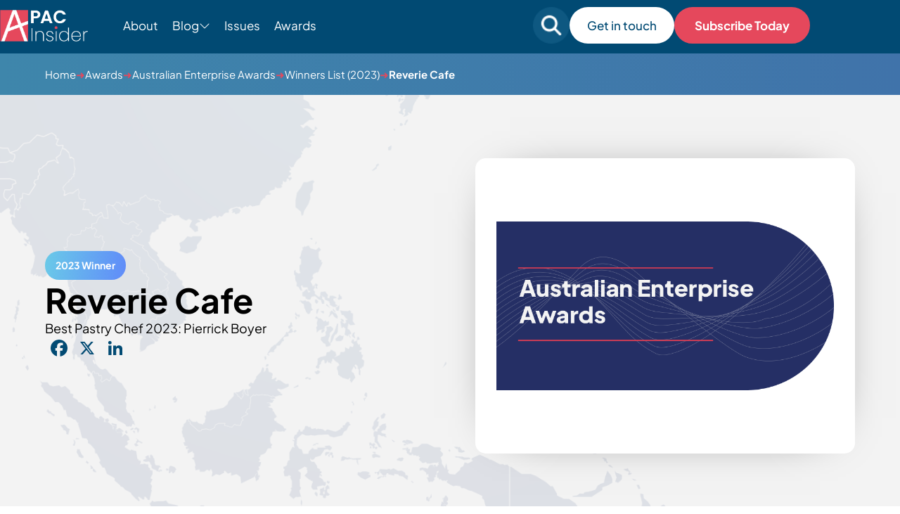

--- FILE ---
content_type: text/html; charset=UTF-8
request_url: https://apacinsider.digital/winners/reverie-cafe/
body_size: 13914
content:
<!DOCTYPE html>

<html lang="en-GB" >

<head>
    <meta charset="UTF-8">
	<meta name="viewport" content="width=device-width, initial-scale=1" />
    <meta http-equiv="X-UA-Compatible" content="IE=edge">

        <link rel="preconnect" href="https://production.aiglobalmedia.net">
    <link rel="dns-prefetch" href="https://production.aiglobalmedia.net">

	<meta name='robots' content='index, follow, max-image-preview:large, max-snippet:-1, max-video-preview:-1' />
	<style>img:is([sizes="auto" i], [sizes^="auto," i]) { contain-intrinsic-size: 3000px 1500px }</style>
	
	<!-- This site is optimized with the Yoast SEO plugin v26.5 - https://yoast.com/wordpress/plugins/seo/ -->
	<title>Reverie Cafe (2023 Winner: Australian Enterprise Awards) - APAC Insider</title>
	<meta name="description" content="Reverie Cafe - 2023 winner." />
	<link rel="canonical" href="https://apacinsider.digital/winners/reverie-cafe/" />
	<meta property="og:locale" content="en_GB" />
	<meta property="og:type" content="article" />
	<meta property="og:title" content="Reverie Cafe (2023 Winner: Australian Enterprise Awards) - APAC Insider" />
	<meta property="og:description" content="Reverie Cafe - 2023 winner." />
	<meta property="og:url" content="https://apacinsider.digital/winners/reverie-cafe/" />
	<meta property="og:site_name" content="APAC Insider" />
	<meta property="article:modified_time" content="2024-03-27T13:34:38+00:00" />
	<meta property="og:image" content="https://apacinsider.digital/wp-content/uploads/2025/01/og-image-apac.jpg" />
	<meta property="og:image:width" content="1920" />
	<meta property="og:image:height" content="1080" />
	<meta name="twitter:card" content="summary_large_image" />
	<script type="application/ld+json" class="yoast-schema-graph">{"@context":"https://schema.org","@graph":[{"@type":"WebPage","@id":"https://apacinsider.digital/winners/reverie-cafe/","url":"https://apacinsider.digital/winners/reverie-cafe/","name":"Reverie Cafe - APAC Insider","isPartOf":{"@id":"https://apacinsider.digital/#website"},"datePublished":"2023-04-05T14:53:44+00:00","dateModified":"2024-03-27T13:34:38+00:00","description":"Reverie Cafe - 2023 winner.","breadcrumb":{"@id":"https://apacinsider.digital/winners/reverie-cafe/#breadcrumb"},"inLanguage":"en-GB","potentialAction":[{"@type":"ReadAction","target":["https://apacinsider.digital/winners/reverie-cafe/"]}]},{"@type":"BreadcrumbList","@id":"https://apacinsider.digital/winners/reverie-cafe/#breadcrumb","itemListElement":[{"@type":"ListItem","position":1,"name":"Home","item":"/"},{"@type":"ListItem","position":2,"name":"Awards","item":"/our-awards/"},{"@type":"ListItem","position":3,"name":"Australian Enterprise Awards","item":"/awards/australian-enterprise-awards/"},{"@type":"ListItem","position":4,"name":"Winners List (2023)","item":"/winners-list/?award=11460-2023"},{"@type":"ListItem","position":5,"name":"Reverie Cafe"}]},{"@type":"WebSite","@id":"https://apacinsider.digital/#website","url":"https://apacinsider.digital/","name":"APAC Insider","description":"Business news from the Asia Pacific region","potentialAction":[{"@type":"SearchAction","target":{"@type":"EntryPoint","urlTemplate":"https://apacinsider.digital/?s={search_term_string}"},"query-input":{"@type":"PropertyValueSpecification","valueRequired":true,"valueName":"search_term_string"}}],"inLanguage":"en-GB"}]}</script>
	<!-- / Yoast SEO plugin. -->


<link rel='dns-prefetch' href='//static.addtoany.com' />
<link rel="alternate" type="application/rss+xml" title="APAC Insider &raquo; Feed" href="https://apacinsider.digital/feed/" />
<link rel='stylesheet' id='wp-block-library-css' href='https://apacinsider.digital/wp-includes/css/dist/block-library/style.min.css?ver=6.8.3' media='all' />
<style id='wp-block-library-theme-inline-css'>
.wp-block-audio :where(figcaption){color:#555;font-size:13px;text-align:center}.is-dark-theme .wp-block-audio :where(figcaption){color:#ffffffa6}.wp-block-audio{margin:0 0 1em}.wp-block-code{border:1px solid #ccc;border-radius:4px;font-family:Menlo,Consolas,monaco,monospace;padding:.8em 1em}.wp-block-embed :where(figcaption){color:#555;font-size:13px;text-align:center}.is-dark-theme .wp-block-embed :where(figcaption){color:#ffffffa6}.wp-block-embed{margin:0 0 1em}.blocks-gallery-caption{color:#555;font-size:13px;text-align:center}.is-dark-theme .blocks-gallery-caption{color:#ffffffa6}:root :where(.wp-block-image figcaption){color:#555;font-size:13px;text-align:center}.is-dark-theme :root :where(.wp-block-image figcaption){color:#ffffffa6}.wp-block-image{margin:0 0 1em}.wp-block-pullquote{border-bottom:4px solid;border-top:4px solid;color:currentColor;margin-bottom:1.75em}.wp-block-pullquote cite,.wp-block-pullquote footer,.wp-block-pullquote__citation{color:currentColor;font-size:.8125em;font-style:normal;text-transform:uppercase}.wp-block-quote{border-left:.25em solid;margin:0 0 1.75em;padding-left:1em}.wp-block-quote cite,.wp-block-quote footer{color:currentColor;font-size:.8125em;font-style:normal;position:relative}.wp-block-quote:where(.has-text-align-right){border-left:none;border-right:.25em solid;padding-left:0;padding-right:1em}.wp-block-quote:where(.has-text-align-center){border:none;padding-left:0}.wp-block-quote.is-large,.wp-block-quote.is-style-large,.wp-block-quote:where(.is-style-plain){border:none}.wp-block-search .wp-block-search__label{font-weight:700}.wp-block-search__button{border:1px solid #ccc;padding:.375em .625em}:where(.wp-block-group.has-background){padding:1.25em 2.375em}.wp-block-separator.has-css-opacity{opacity:.4}.wp-block-separator{border:none;border-bottom:2px solid;margin-left:auto;margin-right:auto}.wp-block-separator.has-alpha-channel-opacity{opacity:1}.wp-block-separator:not(.is-style-wide):not(.is-style-dots){width:100px}.wp-block-separator.has-background:not(.is-style-dots){border-bottom:none;height:1px}.wp-block-separator.has-background:not(.is-style-wide):not(.is-style-dots){height:2px}.wp-block-table{margin:0 0 1em}.wp-block-table td,.wp-block-table th{word-break:normal}.wp-block-table :where(figcaption){color:#555;font-size:13px;text-align:center}.is-dark-theme .wp-block-table :where(figcaption){color:#ffffffa6}.wp-block-video :where(figcaption){color:#555;font-size:13px;text-align:center}.is-dark-theme .wp-block-video :where(figcaption){color:#ffffffa6}.wp-block-video{margin:0 0 1em}:root :where(.wp-block-template-part.has-background){margin-bottom:0;margin-top:0;padding:1.25em 2.375em}
</style>
<style id='classic-theme-styles-inline-css'>
/*! This file is auto-generated */
.wp-block-button__link{color:#fff;background-color:#32373c;border-radius:9999px;box-shadow:none;text-decoration:none;padding:calc(.667em + 2px) calc(1.333em + 2px);font-size:1.125em}.wp-block-file__button{background:#32373c;color:#fff;text-decoration:none}
</style>
<style id='global-styles-inline-css'>
:root{--wp--preset--aspect-ratio--square: 1;--wp--preset--aspect-ratio--4-3: 4/3;--wp--preset--aspect-ratio--3-4: 3/4;--wp--preset--aspect-ratio--3-2: 3/2;--wp--preset--aspect-ratio--2-3: 2/3;--wp--preset--aspect-ratio--16-9: 16/9;--wp--preset--aspect-ratio--9-16: 9/16;--wp--preset--color--black: #000000;--wp--preset--color--cyan-bluish-gray: #abb8c3;--wp--preset--color--white: #FFFFFF;--wp--preset--color--pale-pink: #f78da7;--wp--preset--color--vivid-red: #cf2e2e;--wp--preset--color--luminous-vivid-orange: #ff6900;--wp--preset--color--luminous-vivid-amber: #fcb900;--wp--preset--color--light-green-cyan: #7bdcb5;--wp--preset--color--vivid-green-cyan: #00d084;--wp--preset--color--pale-cyan-blue: #8ed1fc;--wp--preset--color--vivid-cyan-blue: #0693e3;--wp--preset--color--vivid-purple: #9b51e0;--wp--preset--color--dark-gray: #28303D;--wp--preset--color--gray: #39414D;--wp--preset--color--green: #D1E4DD;--wp--preset--color--blue: #D1DFE4;--wp--preset--color--purple: #D1D1E4;--wp--preset--color--red: #E4D1D1;--wp--preset--color--orange: #E4DAD1;--wp--preset--color--yellow: #EEEADD;--wp--preset--gradient--vivid-cyan-blue-to-vivid-purple: linear-gradient(135deg,rgba(6,147,227,1) 0%,rgb(155,81,224) 100%);--wp--preset--gradient--light-green-cyan-to-vivid-green-cyan: linear-gradient(135deg,rgb(122,220,180) 0%,rgb(0,208,130) 100%);--wp--preset--gradient--luminous-vivid-amber-to-luminous-vivid-orange: linear-gradient(135deg,rgba(252,185,0,1) 0%,rgba(255,105,0,1) 100%);--wp--preset--gradient--luminous-vivid-orange-to-vivid-red: linear-gradient(135deg,rgba(255,105,0,1) 0%,rgb(207,46,46) 100%);--wp--preset--gradient--very-light-gray-to-cyan-bluish-gray: linear-gradient(135deg,rgb(238,238,238) 0%,rgb(169,184,195) 100%);--wp--preset--gradient--cool-to-warm-spectrum: linear-gradient(135deg,rgb(74,234,220) 0%,rgb(151,120,209) 20%,rgb(207,42,186) 40%,rgb(238,44,130) 60%,rgb(251,105,98) 80%,rgb(254,248,76) 100%);--wp--preset--gradient--blush-light-purple: linear-gradient(135deg,rgb(255,206,236) 0%,rgb(152,150,240) 100%);--wp--preset--gradient--blush-bordeaux: linear-gradient(135deg,rgb(254,205,165) 0%,rgb(254,45,45) 50%,rgb(107,0,62) 100%);--wp--preset--gradient--luminous-dusk: linear-gradient(135deg,rgb(255,203,112) 0%,rgb(199,81,192) 50%,rgb(65,88,208) 100%);--wp--preset--gradient--pale-ocean: linear-gradient(135deg,rgb(255,245,203) 0%,rgb(182,227,212) 50%,rgb(51,167,181) 100%);--wp--preset--gradient--electric-grass: linear-gradient(135deg,rgb(202,248,128) 0%,rgb(113,206,126) 100%);--wp--preset--gradient--midnight: linear-gradient(135deg,rgb(2,3,129) 0%,rgb(40,116,252) 100%);--wp--preset--gradient--purple-to-yellow: linear-gradient(160deg, #D1D1E4 0%, #EEEADD 100%);--wp--preset--gradient--yellow-to-purple: linear-gradient(160deg, #EEEADD 0%, #D1D1E4 100%);--wp--preset--gradient--green-to-yellow: linear-gradient(160deg, #D1E4DD 0%, #EEEADD 100%);--wp--preset--gradient--yellow-to-green: linear-gradient(160deg, #EEEADD 0%, #D1E4DD 100%);--wp--preset--gradient--red-to-yellow: linear-gradient(160deg, #E4D1D1 0%, #EEEADD 100%);--wp--preset--gradient--yellow-to-red: linear-gradient(160deg, #EEEADD 0%, #E4D1D1 100%);--wp--preset--gradient--purple-to-red: linear-gradient(160deg, #D1D1E4 0%, #E4D1D1 100%);--wp--preset--gradient--red-to-purple: linear-gradient(160deg, #E4D1D1 0%, #D1D1E4 100%);--wp--preset--font-size--small: 18px;--wp--preset--font-size--medium: 20px;--wp--preset--font-size--large: 24px;--wp--preset--font-size--x-large: 42px;--wp--preset--font-size--extra-small: 16px;--wp--preset--font-size--normal: 20px;--wp--preset--font-size--extra-large: 40px;--wp--preset--font-size--huge: 96px;--wp--preset--font-size--gigantic: 144px;--wp--preset--spacing--20: 0.44rem;--wp--preset--spacing--30: 0.67rem;--wp--preset--spacing--40: 1rem;--wp--preset--spacing--50: 1.5rem;--wp--preset--spacing--60: 2.25rem;--wp--preset--spacing--70: 3.38rem;--wp--preset--spacing--80: 5.06rem;--wp--preset--shadow--natural: 6px 6px 9px rgba(0, 0, 0, 0.2);--wp--preset--shadow--deep: 12px 12px 50px rgba(0, 0, 0, 0.4);--wp--preset--shadow--sharp: 6px 6px 0px rgba(0, 0, 0, 0.2);--wp--preset--shadow--outlined: 6px 6px 0px -3px rgba(255, 255, 255, 1), 6px 6px rgba(0, 0, 0, 1);--wp--preset--shadow--crisp: 6px 6px 0px rgba(0, 0, 0, 1);}:where(.is-layout-flex){gap: 0.5em;}:where(.is-layout-grid){gap: 0.5em;}body .is-layout-flex{display: flex;}.is-layout-flex{flex-wrap: wrap;align-items: center;}.is-layout-flex > :is(*, div){margin: 0;}body .is-layout-grid{display: grid;}.is-layout-grid > :is(*, div){margin: 0;}:where(.wp-block-columns.is-layout-flex){gap: 2em;}:where(.wp-block-columns.is-layout-grid){gap: 2em;}:where(.wp-block-post-template.is-layout-flex){gap: 1.25em;}:where(.wp-block-post-template.is-layout-grid){gap: 1.25em;}.has-black-color{color: var(--wp--preset--color--black) !important;}.has-cyan-bluish-gray-color{color: var(--wp--preset--color--cyan-bluish-gray) !important;}.has-white-color{color: var(--wp--preset--color--white) !important;}.has-pale-pink-color{color: var(--wp--preset--color--pale-pink) !important;}.has-vivid-red-color{color: var(--wp--preset--color--vivid-red) !important;}.has-luminous-vivid-orange-color{color: var(--wp--preset--color--luminous-vivid-orange) !important;}.has-luminous-vivid-amber-color{color: var(--wp--preset--color--luminous-vivid-amber) !important;}.has-light-green-cyan-color{color: var(--wp--preset--color--light-green-cyan) !important;}.has-vivid-green-cyan-color{color: var(--wp--preset--color--vivid-green-cyan) !important;}.has-pale-cyan-blue-color{color: var(--wp--preset--color--pale-cyan-blue) !important;}.has-vivid-cyan-blue-color{color: var(--wp--preset--color--vivid-cyan-blue) !important;}.has-vivid-purple-color{color: var(--wp--preset--color--vivid-purple) !important;}.has-black-background-color{background-color: var(--wp--preset--color--black) !important;}.has-cyan-bluish-gray-background-color{background-color: var(--wp--preset--color--cyan-bluish-gray) !important;}.has-white-background-color{background-color: var(--wp--preset--color--white) !important;}.has-pale-pink-background-color{background-color: var(--wp--preset--color--pale-pink) !important;}.has-vivid-red-background-color{background-color: var(--wp--preset--color--vivid-red) !important;}.has-luminous-vivid-orange-background-color{background-color: var(--wp--preset--color--luminous-vivid-orange) !important;}.has-luminous-vivid-amber-background-color{background-color: var(--wp--preset--color--luminous-vivid-amber) !important;}.has-light-green-cyan-background-color{background-color: var(--wp--preset--color--light-green-cyan) !important;}.has-vivid-green-cyan-background-color{background-color: var(--wp--preset--color--vivid-green-cyan) !important;}.has-pale-cyan-blue-background-color{background-color: var(--wp--preset--color--pale-cyan-blue) !important;}.has-vivid-cyan-blue-background-color{background-color: var(--wp--preset--color--vivid-cyan-blue) !important;}.has-vivid-purple-background-color{background-color: var(--wp--preset--color--vivid-purple) !important;}.has-black-border-color{border-color: var(--wp--preset--color--black) !important;}.has-cyan-bluish-gray-border-color{border-color: var(--wp--preset--color--cyan-bluish-gray) !important;}.has-white-border-color{border-color: var(--wp--preset--color--white) !important;}.has-pale-pink-border-color{border-color: var(--wp--preset--color--pale-pink) !important;}.has-vivid-red-border-color{border-color: var(--wp--preset--color--vivid-red) !important;}.has-luminous-vivid-orange-border-color{border-color: var(--wp--preset--color--luminous-vivid-orange) !important;}.has-luminous-vivid-amber-border-color{border-color: var(--wp--preset--color--luminous-vivid-amber) !important;}.has-light-green-cyan-border-color{border-color: var(--wp--preset--color--light-green-cyan) !important;}.has-vivid-green-cyan-border-color{border-color: var(--wp--preset--color--vivid-green-cyan) !important;}.has-pale-cyan-blue-border-color{border-color: var(--wp--preset--color--pale-cyan-blue) !important;}.has-vivid-cyan-blue-border-color{border-color: var(--wp--preset--color--vivid-cyan-blue) !important;}.has-vivid-purple-border-color{border-color: var(--wp--preset--color--vivid-purple) !important;}.has-vivid-cyan-blue-to-vivid-purple-gradient-background{background: var(--wp--preset--gradient--vivid-cyan-blue-to-vivid-purple) !important;}.has-light-green-cyan-to-vivid-green-cyan-gradient-background{background: var(--wp--preset--gradient--light-green-cyan-to-vivid-green-cyan) !important;}.has-luminous-vivid-amber-to-luminous-vivid-orange-gradient-background{background: var(--wp--preset--gradient--luminous-vivid-amber-to-luminous-vivid-orange) !important;}.has-luminous-vivid-orange-to-vivid-red-gradient-background{background: var(--wp--preset--gradient--luminous-vivid-orange-to-vivid-red) !important;}.has-very-light-gray-to-cyan-bluish-gray-gradient-background{background: var(--wp--preset--gradient--very-light-gray-to-cyan-bluish-gray) !important;}.has-cool-to-warm-spectrum-gradient-background{background: var(--wp--preset--gradient--cool-to-warm-spectrum) !important;}.has-blush-light-purple-gradient-background{background: var(--wp--preset--gradient--blush-light-purple) !important;}.has-blush-bordeaux-gradient-background{background: var(--wp--preset--gradient--blush-bordeaux) !important;}.has-luminous-dusk-gradient-background{background: var(--wp--preset--gradient--luminous-dusk) !important;}.has-pale-ocean-gradient-background{background: var(--wp--preset--gradient--pale-ocean) !important;}.has-electric-grass-gradient-background{background: var(--wp--preset--gradient--electric-grass) !important;}.has-midnight-gradient-background{background: var(--wp--preset--gradient--midnight) !important;}.has-small-font-size{font-size: var(--wp--preset--font-size--small) !important;}.has-medium-font-size{font-size: var(--wp--preset--font-size--medium) !important;}.has-large-font-size{font-size: var(--wp--preset--font-size--large) !important;}.has-x-large-font-size{font-size: var(--wp--preset--font-size--x-large) !important;}
:where(.wp-block-post-template.is-layout-flex){gap: 1.25em;}:where(.wp-block-post-template.is-layout-grid){gap: 1.25em;}
:where(.wp-block-columns.is-layout-flex){gap: 2em;}:where(.wp-block-columns.is-layout-grid){gap: 2em;}
:root :where(.wp-block-pullquote){font-size: 1.5em;line-height: 1.6;}
</style>
<link rel='stylesheet' id='addtoany-css' href='https://apacinsider.digital/wp-content/plugins/add-to-any/addtoany.min.css?ver=1.16' media='all' />
<script id="addtoany-core-js-before">
window.a2a_config=window.a2a_config||{};a2a_config.callbacks=[];a2a_config.overlays=[];a2a_config.templates={};a2a_localize = {
	Share: "Share",
	Save: "Save",
	Subscribe: "Subscribe",
	Email: "Email",
	Bookmark: "Bookmark",
	ShowAll: "Show All",
	ShowLess: "Show less",
	FindServices: "Find service(s)",
	FindAnyServiceToAddTo: "Instantly find any service to add to",
	PoweredBy: "Powered by",
	ShareViaEmail: "Share via email",
	SubscribeViaEmail: "Subscribe via email",
	BookmarkInYourBrowser: "Bookmark in your browser",
	BookmarkInstructions: "Press Ctrl+D or \u2318+D to bookmark this page",
	AddToYourFavorites: "Add to your favourites",
	SendFromWebOrProgram: "Send from any email address or email program",
	EmailProgram: "Email program",
	More: "More&#8230;",
	ThanksForSharing: "Thanks for sharing!",
	ThanksForFollowing: "Thanks for following!"
};

a2a_config.icon_color="transparent,#014a73";
</script>
<script defer src="https://static.addtoany.com/menu/page.js" id="addtoany-core-js"></script>
<script src="https://apacinsider.digital/wp-includes/js/jquery/jquery.min.js?ver=3.7.1" id="jquery-core-js"></script>
<script src="https://apacinsider.digital/wp-includes/js/jquery/jquery-migrate.min.js?ver=3.4.1" id="jquery-migrate-js"></script>
<script defer src="https://apacinsider.digital/wp-content/plugins/add-to-any/addtoany.min.js?ver=1.1" id="addtoany-jquery-js"></script>
<script src="https://apacinsider.digital/wp-content/plugins/davina-response/public/js/davina-response-public.js?ver=1.12.0" id="davina-response-js"></script>
        <!-- AI Global Media - Global Core Code -->
    <script>
        window.aigm_core_loaded = false;
        window.aigm_core_loaded_events = [];
        window.onAIGMCoreLoaded = (callback) => {
            if(window.aigm_core_loaded) { callback(); return; }
            window.aigm_core_loaded_events.push(callback);
        };
    </script>
    <link href="https://production.aiglobalmedia.net/assets/ai-global-media-core/public/core.min.css?v=1.19" rel="preload stylesheet" as="style" type="text/css">
    <script src="https://production.aiglobalmedia.net/assets/ai-global-media-core/public/core.min.js?v=1.19" async></script>

	<link rel="stylesheet" href="https://apacinsider.digital/wp-content/themes/APAC-current/style-custom.css?v=1764762155">

	<link rel="preload" href="https://production.aiglobalmedia.net/assets/webfonts/font-awesome/css/all.min.css" as="style" onload="this.onload=null;this.rel='stylesheet';">
    <link rel="preload" href="https://production.aiglobalmedia.net/assets/libraries/slick/slick.min.css" as="style" onload="this.onload=null;this.rel='stylesheet';">

    <script src="https://js-de.sentry-cdn.com/928b0ecef765c065ae841d86a2f67312.min.js" crossorigin="anonymous"></script>
    <!-- Google Tag Manager -->
    <script>(function(w,d,s,l,i){w[l]=w[l]||[];w[l].push({'gtm.start':
    new Date().getTime(),event:'gtm.js'});var f=d.getElementsByTagName(s)[0],
    j=d.createElement(s),dl=l!='dataLayer'?'&l='+l:'';j.async=true;j.src=
    'https://www.googletagmanager.com/gtm.js?id='+i+dl;f.parentNode.insertBefore(j,f);
    })(window,document,'script','dataLayer','GTM-5FZB2CB');</script>
    <!-- End Google Tag Manager -->

	<!-- Google tag (gtag.js) -->
	<script>
		window.dataLayer = window.dataLayer || [];
		function gtag() { dataLayer.push(arguments); }
	</script>

    <meta property="og:image" content="https://apacinsider.digital/wp-content/uploads/2019/10/APAC-Australia-Enterprise-Web-Landing-PNG.png"/></head>

<body class="wp-singular winners-template-default single single-winners postid-37793 wp-embed-responsive wp-theme-APAC-current is-light-theme no-js singular has-main-navigation">
	    <noscript id="aigm-js-noscript-warning">
        <div style="position: fixed; bottom: 0px; left: 0px; z-index: 500; background: red; width: 100%; padding: 16px 20px; text-align: center; color: #fff; font-weight: 600; font-size: 18px;">
            <span>Please enable JavaScript in your web browser settings, under the site permissions section to unlock full site functionality.</span> 
            <a href="https://www.enable-javascript.com/" target="_blank" rel="nofollow" style="color: #ffc9c9; text-decoration: underline; text-underline-offset: 0px; text-underline-position: under; text-decoration-color: rgb(255 255 255 / 50%);">Click here for help.</a>
        </div>
    </noscript>

    <!-- Google Tag Manager (noscript) -->
    <noscript><iframe src="https://www.googletagmanager.com/ns.html?id=GTM-5FZB2CB"
    height="0" width="0" style="display:none;visibility:hidden"></iframe></noscript>
    <!-- End Google Tag Manager (noscript) -->

	<div id="page" class="site">
		<header class="main-header">
			<div class="hero-header">
				<div class="hero-header-inner">
					<form role="search" method="get" class="search-mobile"
						action="https://apacinsider.digital/">
						<i class="fas fa-search"></i>
						<input type="text" class="mobile-search-input" name="s" placeholder="Search For Something"
							value="">
						<i class="fas fa-xmark mobile-search-close"></i>
					</form>
					<div class="header-left">
						<a class="" href="https://apacinsider.digital/"><img class="site-logo"
								src="https://production.aiglobalmedia.net/assets/images/brand-logos/brand-apac-white.png"
								alt="APAC website logo" loading="lazy" width="125px" height="45px"></a>
						<ul class="menu-ul desktop">
							<li class="menu-item" data-delay="100"><a
									href="https://apacinsider.digital/about-us">About</a></li>
							<li class="cat-submenu-toggle menu-item blog">
								<p>Blog</p>
								<i class="fa-light fa-chevron-down"></i>
							</li>
							<li class="menu-item" data-delay="300"><a
									href="https://apacinsider.digital/latest-issues">Issues</a></li>

							<li class="menu-item" data-delay="400"><a
									href="https://apacinsider.digital/our-awards">Awards</a></li>

						</ul>
					</div>

					<div class="header-right">
						<form role="search" autocomplete="off" method="get" class="search-form"
							action="https://apacinsider.digital/">
							<div class="input-group search-group">
								<i class="fas fa-search"></i>
								<input type="text" class="form-control search-control" name="s"
									placeholder="Search for something" value="">
							</div>
							<div class="search-autocomplete">
								<div class="post-results results">
									<p class="result-title">Posts</p>
									<div class="result-content">
									</div>
								</div>
								<div class="award-results results">
									<p class="result-title">Awards</p>
									<div class="result-content">
									</div>
								</div>
								<div class="page-results results">
									<p class="result-title">Pages</p>
									<div class="result-content">
									</div>
								</div>
								<div class="cat-results results">
									<p class="result-title">Categories</p>
									<div class="result-content">

									</div>
								</div>
								<p class="no-results">
								</p>
								<a class="more-button page-result-main-link" href="">More
									Results</a>
							</div>
						</form>
						<div class="search-mobile-toggle">
							<img src="https://apacinsider.digital/wp-content/themes/APAC-current/assets/images/search-mobile.png"
								alt="" loading="lazy">
						</div>
						<a class="white-cta desktop" data-delay="600"
							href="https://apacinsider.digital/contact-us">
							Get in touch</a>
						<a class="main-cta desktop" data-delay="600"
							href="https://apacinsider.digital/subscribe">
							Subscribe Today</a>
						<div class="burger-menu">
							<label for="">
								<input type="checkbox" id="check" />
								<span></span>
								<span></span>
								<span></span>
							</label>
							<p>Menu</p>
						</div>
					</div>


				</div>
			</div>




			<div class="submenu">
				<div class="submenu-inner">
					<div class="vert-space"></div>
					<div class="submenu-list">
						<div>
							<p class="submenu-title">Categories</p>
						</div>
						<ul>
																<li class="category-nav-item">
										<a href="https://apacinsider.digital/category/business-advice/">
											<img class="cat-nav-image"
												src="https://apacinsider.digital/wp-content/themes/APAC-current/assets/images/advice.jpg"
												alt="Category background images" loading="lazy">
										</a>
										<div class="cat-nav-text">
											<a class="submenu-links" href="https://apacinsider.digital/category/business-advice/">
												Business Advice											</a>
											<a class="cta" href="https://apacinsider.digital/category/business-advice/">Explore Category</a>
										</div>
									</li>
																		<li class="category-nav-item">
										<a href="https://apacinsider.digital/category/business-news/">
											<img class="cat-nav-image"
												src="https://apacinsider.digital/wp-content/themes/APAC-current/assets/images/news.jpg"
												alt="Category background images" loading="lazy">
										</a>
										<div class="cat-nav-text">
											<a class="submenu-links" href="https://apacinsider.digital/category/business-news/">
												Business News											</a>
											<a class="cta" href="https://apacinsider.digital/category/business-news/">Explore Category</a>
										</div>
									</li>
																		<li class="category-nav-item">
										<a href="https://apacinsider.digital/category/business-success-stories/">
											<img class="cat-nav-image"
												src="https://apacinsider.digital/wp-content/themes/APAC-current/assets/images/success.jpg"
												alt="Category background images" loading="lazy">
										</a>
										<div class="cat-nav-text">
											<a class="submenu-links" href="https://apacinsider.digital/category/business-success-stories/">
												Business Success Stories											</a>
											<a class="cta" href="https://apacinsider.digital/category/business-success-stories/">Explore Category</a>
										</div>
									</li>
																		<li class="category-nav-item">
										<a href="https://apacinsider.digital/category/corporate-transactions/">
											<img class="cat-nav-image"
												src="https://apacinsider.digital/wp-content/themes/APAC-current/assets/images/transactions.jpg"
												alt="Category background images" loading="lazy">
										</a>
										<div class="cat-nav-text">
											<a class="submenu-links" href="https://apacinsider.digital/category/corporate-transactions/">
												Corporate Transactions											</a>
											<a class="cta" href="https://apacinsider.digital/category/corporate-transactions/">Explore Category</a>
										</div>
									</li>
																		<li class="category-nav-item">
										<a href="https://apacinsider.digital/category/finance-investment/">
											<img class="cat-nav-image"
												src="https://apacinsider.digital/wp-content/themes/APAC-current/assets/images/finance.jpg"
												alt="Category background images" loading="lazy">
										</a>
										<div class="cat-nav-text">
											<a class="submenu-links" href="https://apacinsider.digital/category/finance-investment/">
												Finance &amp; Investment											</a>
											<a class="cta" href="https://apacinsider.digital/category/finance-investment/">Explore Category</a>
										</div>
									</li>
																		<li class="category-nav-item">
										<a href="https://apacinsider.digital/category/innovation-technology/">
											<img class="cat-nav-image"
												src="https://apacinsider.digital/wp-content/themes/APAC-current/assets/images/research-cat.png"
												alt="Category background images" loading="lazy">
										</a>
										<div class="cat-nav-text">
											<a class="submenu-links" href="https://apacinsider.digital/category/innovation-technology/">
												Innovation &amp; Technology											</a>
											<a class="cta" href="https://apacinsider.digital/category/innovation-technology/">Explore Category</a>
										</div>
									</li>
																		<li class="category-nav-item">
										<a href="https://apacinsider.digital/category/legal/">
											<img class="cat-nav-image"
												src="https://apacinsider.digital/wp-content/themes/APAC-current/assets/images/legal-cat.png"
												alt="Category background images" loading="lazy">
										</a>
										<div class="cat-nav-text">
											<a class="submenu-links" href="https://apacinsider.digital/category/legal/">
												Legal											</a>
											<a class="cta" href="https://apacinsider.digital/category/legal/">Explore Category</a>
										</div>
									</li>
															</ul>
					</div>
					<div class="submenu-right">
						<p>Featured from Blog</p>
														<li class="category-nav-item">
									<a href="https://apacinsider.digital/jcb-and-agoda-enter-long-term-partnership/">
										<img class="cat-nav-image articles"
											src="https://apacinsider.digital/wp-content/uploads/2025/11/JCB-and-Agoda-Enter-Long-Term-Partnership-1568x882.jpg"
											alt="Category background images" loading="lazy">
									</a>
									<div class="cat-nav-text">
										<a class="submenu-links" href="https://apacinsider.digital/jcb-and-agoda-enter-long-term-partnership/">
											JCB and Agoda Enter Long-Term Partnership to Enhance Travel and Payment Experience Across Asia										</a>
										<a class="cta blue" href="https://apacinsider.digital/jcb-and-agoda-enter-long-term-partnership/">Read more</a>
									</div>
								</li>
																<li class="category-nav-item">
									<a href="https://apacinsider.digital/a-leaders-guide-to-the-post-pandemic-office-portfolio-in-2025/">
										<img class="cat-nav-image articles"
											src="https://apacinsider.digital/wp-content/uploads/2025/11/image.5157e485340fe5c7e35b76dbae9c727c.1763479144-1568x882.jpg"
											alt="Category background images" loading="lazy">
									</a>
									<div class="cat-nav-text">
										<a class="submenu-links" href="https://apacinsider.digital/a-leaders-guide-to-the-post-pandemic-office-portfolio-in-2025/">
											A Leader&#8217;s Guide to the Post-Pandemic Office Portfolio in 2025										</a>
										<a class="cta blue" href="https://apacinsider.digital/a-leaders-guide-to-the-post-pandemic-office-portfolio-in-2025/">Read more</a>
									</div>
								</li>
														<a class="cta" href="https://apacinsider.digital/articles">See all
							articles</a>
					</div>
				</div>
			</div>
			<div class="progress-container">
				<div class="progress-bar" id="myBar"></div>
			</div>
		</header>

		<div class="mobile-menu">
			<div class="mobile-menu-inner">
				<ul>
					<div class="mobile-menu-list-container">
						<div class="mobile-menu-nav-item">
							<div class="mobile-menu-item mpobi" data-menu="about">
								<p>About</p>
								<button class="mobile-expand" data-menu="about"><i class="fas fa-plus"></i></button>
							</div>
						</div>
						<div class="mobile-menu-list" data-menu="about">
							<a href="https://apacinsider.digital/about-us">About Us</a>
							<a href="https://apacinsider.digital/contact-us">Contact Us</a>
							<a href="https://apacinsider.digital/subscribe">Subscribe</a>
							<a href="https://apacinsider.digital/advertise-with-us">Advertise With Us</a>
						</div>
					</div>
					<div class="mobile-menu-list-container">
						<div class="mobile-menu-nav-item">
							<div class="mobile-menu-item" data-menu="issues">
								<p>Issues</p><button class="mobile-expand" data-menu="issues"><i
										class="fas fa-plus"></i></button>
							</div>
						</div>
						<div class="mobile-menu-list" data-menu="issues">
							<a href="https://apacinsider.digital/latest-issues">
								<p class="main-nav-item">Visit The Issues Page</p>
							</a>
																<a href="https://apacinsider.digital/q4-2025/">
										<p>
											Q4 2025										</p>
									</a>
																		<a href="https://apacinsider.digital/q3-2025/">
										<p>
											Q3 2025										</p>
									</a>
																		<a href="https://apacinsider.digital/q2-2025/">
										<p>
											Q2 2025										</p>
									</a>
																		<a href="https://apacinsider.digital/q1-2025/">
										<p>
											Q1 2025										</p>
									</a>
																		<a href="https://apacinsider.digital/q4-2024/">
										<p>
											Q4 2024										</p>
									</a>
															</div>
					</div>
					<div class="mobile-menu-list-container">
						<div class="mobile-menu-nav-item">
							<div class="mobile-menu-item" data-menu="blog">
								<p>Blog</p><button class="mobile-expand" data-menu="blog"><i
										class="fas fa-plus"></i></button>
							</div>
						</div>
						<div class="mobile-menu-list" data-menu="blog">
							<a href="https://apacinsider.digital/articles">
								<p class="main-nav-item">Visit The Articles Page</p>
							</a>
																																																																				<a href="https://apacinsider.digital/category/business-advice/">
										<p>
											Business Advice										</p>
									</a>
																		<a href="https://apacinsider.digital/category/business-news/">
										<p>
											Business News										</p>
									</a>
																		<a href="https://apacinsider.digital/category/business-success-stories/">
										<p>
											Business Success Stories										</p>
									</a>
																		<a href="https://apacinsider.digital/category/corporate-transactions/">
										<p>
											Corporate Transactions										</p>
									</a>
																		<a href="https://apacinsider.digital/category/finance-investment/">
										<p>
											Finance &amp; Investment										</p>
									</a>
																		<a href="https://apacinsider.digital/category/innovation-technology/">
										<p>
											Innovation &amp; Technology										</p>
									</a>
																		<a href="https://apacinsider.digital/category/legal/">
										<p>
											Legal										</p>
									</a>
															</div>
					</div>

					<div class="mobile-menu-list-container">
						<div class="mobile-menu-nav-item">
							<div class="mobile-menu-item" data-menu="awards">
								<p>Awards</p><button class="mobile-expand" data-menu="awards"><i
										class="fas fa-plus"></i></button>
							</div>
						</div>
						<div class="mobile-menu-list" data-menu="awards">
							<a href="https://apacinsider.digital/our-awards">
								<p class="main-nav-item">Visit The Awards Page</p>
							</a>
																<a href="https://apacinsider.digital/awards/australian-ceo-excellence-awards/">
										<p>
											Australian CEO Excellence Awards										</p>
									</a>
																		<a href="https://apacinsider.digital/awards/australian-made-awards/">
										<p>
											Australian Made Awards										</p>
									</a>
																		<a href="https://apacinsider.digital/awards/ceo-of-the-year-awards/">
										<p>
											CEO of the Year Awards										</p>
									</a>
																		<a href="https://apacinsider.digital/awards/business-awards/">
										<p>
											Business Awards										</p>
									</a>
																		<a href="https://apacinsider.digital/awards/singapore-business-awards/">
										<p>
											Singapore Business Awards										</p>
									</a>
															</div>
					</div>
				</ul>
			</div>
		</div>

		<div id="content" class="site-content">
			<div id="primary" class="content-area">
				<main id="main" class="site-main">
					<div id="issue-modal">
						<div class="issue-modal-inner">
							<p>Issue Preview</p>
							<div class="modal-inner-container">
								<div class="modal-inner-slider">
																				<div class="modal-slide">
												<div class="modal-slide-inner">
													<img class="absolute"
														src="https://apacinsider.digital/wp-content/themes/APAC-current/assets/images/map-artifacts.png"
														alt="" loading="lazy">
													<img class="modal-cover"
														src="https://apacinsider.digital/wp-content/uploads/2025/10/APAC-Q4-2025-cover-1568x2218.jpg"
														alt="" loading="lazy">
													<div>
														<p>Q4 2025</p>
														<div>
															Welcome to the Q4 2025 edition of APAC Insider magazine, your go-to quarterly source of all the most recent information and updates across the corporate landscape in the Asia Pacific&hellip;														</div>
														<a class="clear-cta blue" href="https://apacinsider.digital/q4-2025/">Continue
															Reading</a>
														<div class="cross" id="cross">
															<svg xmlns="http://www.w3.org/2000/svg" width="40" height="40"
																viewBox="0 0 40 40" fill="none">
																<path
																	d="M20 40C25.3043 40 30.3914 37.8929 34.1421 34.1421C37.8929 30.3914 40 25.3043 40 20C40 14.6957 37.8929 9.60859 34.1421 5.85786C30.3914 2.10714 25.3043 0 20 0C14.6957 0 9.60859 2.10714 5.85786 5.85786C2.10714 9.60859 0 14.6957 0 20C0 25.3043 2.10714 30.3914 5.85786 34.1421C9.60859 37.8929 14.6957 40 20 40ZM13.6719 13.6719C14.4062 12.9375 15.5938 12.9375 16.3203 13.6719L19.9922 17.3438L23.6641 13.6719C24.3984 12.9375 25.5859 12.9375 26.3125 13.6719C27.0391 14.4062 27.0469 15.5938 26.3125 16.3203L22.6406 19.9922L26.3125 23.6641C27.0469 24.3984 27.0469 25.5859 26.3125 26.3125C25.5781 27.0391 24.3906 27.0469 23.6641 26.3125L19.9922 22.6406L16.3203 26.3125C15.5859 27.0469 14.3984 27.0469 13.6719 26.3125C12.9453 25.5781 12.9375 24.3906 13.6719 23.6641L17.3438 19.9922L13.6719 16.3203C12.9375 15.5859 12.9375 14.3984 13.6719 13.6719Z"
																	fill="#9DB3C0" />
															</svg>
														</div>
													</div>
												</div>
											</div>
																						<div class="modal-slide">
												<div class="modal-slide-inner">
													<img class="absolute"
														src="https://apacinsider.digital/wp-content/themes/APAC-current/assets/images/map-artifacts.png"
														alt="" loading="lazy">
													<img class="modal-cover"
														src="https://apacinsider.digital/wp-content/uploads/2025/07/APAC-Q3-2025-Cover-1568x2218.jpg"
														alt="" loading="lazy">
													<div>
														<p>Q3 2025</p>
														<div>
															Welcome to the Q3 issue of our APAC Insider Magazine, your quarterly source for all of the latest news and updates from across the Asia Pacific region. Showcasing award-winning creative&hellip;														</div>
														<a class="clear-cta blue" href="https://apacinsider.digital/q3-2025/">Continue
															Reading</a>
														<div class="cross" id="cross">
															<svg xmlns="http://www.w3.org/2000/svg" width="40" height="40"
																viewBox="0 0 40 40" fill="none">
																<path
																	d="M20 40C25.3043 40 30.3914 37.8929 34.1421 34.1421C37.8929 30.3914 40 25.3043 40 20C40 14.6957 37.8929 9.60859 34.1421 5.85786C30.3914 2.10714 25.3043 0 20 0C14.6957 0 9.60859 2.10714 5.85786 5.85786C2.10714 9.60859 0 14.6957 0 20C0 25.3043 2.10714 30.3914 5.85786 34.1421C9.60859 37.8929 14.6957 40 20 40ZM13.6719 13.6719C14.4062 12.9375 15.5938 12.9375 16.3203 13.6719L19.9922 17.3438L23.6641 13.6719C24.3984 12.9375 25.5859 12.9375 26.3125 13.6719C27.0391 14.4062 27.0469 15.5938 26.3125 16.3203L22.6406 19.9922L26.3125 23.6641C27.0469 24.3984 27.0469 25.5859 26.3125 26.3125C25.5781 27.0391 24.3906 27.0469 23.6641 26.3125L19.9922 22.6406L16.3203 26.3125C15.5859 27.0469 14.3984 27.0469 13.6719 26.3125C12.9453 25.5781 12.9375 24.3906 13.6719 23.6641L17.3438 19.9922L13.6719 16.3203C12.9375 15.5859 12.9375 14.3984 13.6719 13.6719Z"
																	fill="#9DB3C0" />
															</svg>
														</div>
													</div>
												</div>
											</div>
																						<div class="modal-slide">
												<div class="modal-slide-inner">
													<img class="absolute"
														src="https://apacinsider.digital/wp-content/themes/APAC-current/assets/images/map-artifacts.png"
														alt="" loading="lazy">
													<img class="modal-cover"
														src="https://apacinsider.digital/wp-content/uploads/2025/04/APAC-Q2-2025-cover-1568x2218.jpg"
														alt="" loading="lazy">
													<div>
														<p>Q2 2025</p>
														<div>
															Welcome to the Q2 issue of our APAC Insider magazine, your quarterly source for all of the latest news and updates from across the Asia Pacific region. Here we present&hellip;														</div>
														<a class="clear-cta blue" href="https://apacinsider.digital/q2-2025/">Continue
															Reading</a>
														<div class="cross" id="cross">
															<svg xmlns="http://www.w3.org/2000/svg" width="40" height="40"
																viewBox="0 0 40 40" fill="none">
																<path
																	d="M20 40C25.3043 40 30.3914 37.8929 34.1421 34.1421C37.8929 30.3914 40 25.3043 40 20C40 14.6957 37.8929 9.60859 34.1421 5.85786C30.3914 2.10714 25.3043 0 20 0C14.6957 0 9.60859 2.10714 5.85786 5.85786C2.10714 9.60859 0 14.6957 0 20C0 25.3043 2.10714 30.3914 5.85786 34.1421C9.60859 37.8929 14.6957 40 20 40ZM13.6719 13.6719C14.4062 12.9375 15.5938 12.9375 16.3203 13.6719L19.9922 17.3438L23.6641 13.6719C24.3984 12.9375 25.5859 12.9375 26.3125 13.6719C27.0391 14.4062 27.0469 15.5938 26.3125 16.3203L22.6406 19.9922L26.3125 23.6641C27.0469 24.3984 27.0469 25.5859 26.3125 26.3125C25.5781 27.0391 24.3906 27.0469 23.6641 26.3125L19.9922 22.6406L16.3203 26.3125C15.5859 27.0469 14.3984 27.0469 13.6719 26.3125C12.9453 25.5781 12.9375 24.3906 13.6719 23.6641L17.3438 19.9922L13.6719 16.3203C12.9375 15.5859 12.9375 14.3984 13.6719 13.6719Z"
																	fill="#9DB3C0" />
															</svg>
														</div>
													</div>
												</div>
											</div>
																						<div class="modal-slide">
												<div class="modal-slide-inner">
													<img class="absolute"
														src="https://apacinsider.digital/wp-content/themes/APAC-current/assets/images/map-artifacts.png"
														alt="" loading="lazy">
													<img class="modal-cover"
														src="https://apacinsider.digital/wp-content/uploads/2025/01/APAC-Q1-2025-cover.jpg"
														alt="" loading="lazy">
													<div>
														<p>Q1 2025</p>
														<div>
															Welcome to the Q1 edition of APAC Insider magazine, your quarterly source for all of the latest news and updates from across the Asia Pacific region. Covering a range of&hellip;														</div>
														<a class="clear-cta blue" href="https://apacinsider.digital/q1-2025/">Continue
															Reading</a>
														<div class="cross" id="cross">
															<svg xmlns="http://www.w3.org/2000/svg" width="40" height="40"
																viewBox="0 0 40 40" fill="none">
																<path
																	d="M20 40C25.3043 40 30.3914 37.8929 34.1421 34.1421C37.8929 30.3914 40 25.3043 40 20C40 14.6957 37.8929 9.60859 34.1421 5.85786C30.3914 2.10714 25.3043 0 20 0C14.6957 0 9.60859 2.10714 5.85786 5.85786C2.10714 9.60859 0 14.6957 0 20C0 25.3043 2.10714 30.3914 5.85786 34.1421C9.60859 37.8929 14.6957 40 20 40ZM13.6719 13.6719C14.4062 12.9375 15.5938 12.9375 16.3203 13.6719L19.9922 17.3438L23.6641 13.6719C24.3984 12.9375 25.5859 12.9375 26.3125 13.6719C27.0391 14.4062 27.0469 15.5938 26.3125 16.3203L22.6406 19.9922L26.3125 23.6641C27.0469 24.3984 27.0469 25.5859 26.3125 26.3125C25.5781 27.0391 24.3906 27.0469 23.6641 26.3125L19.9922 22.6406L16.3203 26.3125C15.5859 27.0469 14.3984 27.0469 13.6719 26.3125C12.9453 25.5781 12.9375 24.3906 13.6719 23.6641L17.3438 19.9922L13.6719 16.3203C12.9375 15.5859 12.9375 14.3984 13.6719 13.6719Z"
																	fill="#9DB3C0" />
															</svg>
														</div>
													</div>
												</div>
											</div>
																						<div class="modal-slide">
												<div class="modal-slide-inner">
													<img class="absolute"
														src="https://apacinsider.digital/wp-content/themes/APAC-current/assets/images/map-artifacts.png"
														alt="" loading="lazy">
													<img class="modal-cover"
														src="https://apacinsider.digital/wp-content/uploads/2024/10/APAC-Q4-2024-Cover-1568x2218.jpg"
														alt="" loading="lazy">
													<div>
														<p>Q4 2024</p>
														<div>
															Greetings from us at APAC Insider! Welcome to the Q4 edition of APAC Insider magazine, your go-to quarterly source for all the most recent information and updates across the corporate&hellip;														</div>
														<a class="clear-cta blue" href="https://apacinsider.digital/q4-2024/">Continue
															Reading</a>
														<div class="cross" id="cross">
															<svg xmlns="http://www.w3.org/2000/svg" width="40" height="40"
																viewBox="0 0 40 40" fill="none">
																<path
																	d="M20 40C25.3043 40 30.3914 37.8929 34.1421 34.1421C37.8929 30.3914 40 25.3043 40 20C40 14.6957 37.8929 9.60859 34.1421 5.85786C30.3914 2.10714 25.3043 0 20 0C14.6957 0 9.60859 2.10714 5.85786 5.85786C2.10714 9.60859 0 14.6957 0 20C0 25.3043 2.10714 30.3914 5.85786 34.1421C9.60859 37.8929 14.6957 40 20 40ZM13.6719 13.6719C14.4062 12.9375 15.5938 12.9375 16.3203 13.6719L19.9922 17.3438L23.6641 13.6719C24.3984 12.9375 25.5859 12.9375 26.3125 13.6719C27.0391 14.4062 27.0469 15.5938 26.3125 16.3203L22.6406 19.9922L26.3125 23.6641C27.0469 24.3984 27.0469 25.5859 26.3125 26.3125C25.5781 27.0391 24.3906 27.0469 23.6641 26.3125L19.9922 22.6406L16.3203 26.3125C15.5859 27.0469 14.3984 27.0469 13.6719 26.3125C12.9453 25.5781 12.9375 24.3906 13.6719 23.6641L17.3438 19.9922L13.6719 16.3203C12.9375 15.5859 12.9375 14.3984 13.6719 13.6719Z"
																	fill="#9DB3C0" />
															</svg>
														</div>
													</div>
												</div>
											</div>
																						<div class="modal-slide">
												<div class="modal-slide-inner">
													<img class="absolute"
														src="https://apacinsider.digital/wp-content/themes/APAC-current/assets/images/map-artifacts.png"
														alt="" loading="lazy">
													<img class="modal-cover"
														src="https://apacinsider.digital/wp-content/uploads/2024/07/APAC-Q3-2024-cover-1568x2217.jpg"
														alt="" loading="lazy">
													<div>
														<p>Q3 2024</p>
														<div>
															Welcome to the Q3 edition of APAC Insider magazine, your quarterly source for all of the latest news and updates from across the Asia Pacific region. The APAC business landscape&hellip;														</div>
														<a class="clear-cta blue" href="https://apacinsider.digital/q3-2024/">Continue
															Reading</a>
														<div class="cross" id="cross">
															<svg xmlns="http://www.w3.org/2000/svg" width="40" height="40"
																viewBox="0 0 40 40" fill="none">
																<path
																	d="M20 40C25.3043 40 30.3914 37.8929 34.1421 34.1421C37.8929 30.3914 40 25.3043 40 20C40 14.6957 37.8929 9.60859 34.1421 5.85786C30.3914 2.10714 25.3043 0 20 0C14.6957 0 9.60859 2.10714 5.85786 5.85786C2.10714 9.60859 0 14.6957 0 20C0 25.3043 2.10714 30.3914 5.85786 34.1421C9.60859 37.8929 14.6957 40 20 40ZM13.6719 13.6719C14.4062 12.9375 15.5938 12.9375 16.3203 13.6719L19.9922 17.3438L23.6641 13.6719C24.3984 12.9375 25.5859 12.9375 26.3125 13.6719C27.0391 14.4062 27.0469 15.5938 26.3125 16.3203L22.6406 19.9922L26.3125 23.6641C27.0469 24.3984 27.0469 25.5859 26.3125 26.3125C25.5781 27.0391 24.3906 27.0469 23.6641 26.3125L19.9922 22.6406L16.3203 26.3125C15.5859 27.0469 14.3984 27.0469 13.6719 26.3125C12.9453 25.5781 12.9375 24.3906 13.6719 23.6641L17.3438 19.9922L13.6719 16.3203C12.9375 15.5859 12.9375 14.3984 13.6719 13.6719Z"
																	fill="#9DB3C0" />
															</svg>
														</div>
													</div>
												</div>
											</div>
																			</div>
							</div>
						</div>
					</div>
					<div class="btt">
    <div class="btt-btn" id="scrollToTopBtn">
        <p class="btt-title">BACK TO TOP</p>
        <svg class="btt-svg" xmlns="http://www.w3.org/2000/svg" width="24" height="25" viewBox="0 0 24 25" fill="none">
            <path
                d="M4 12.8889L5.41 14.2989L11 8.71892V20.8889H13V8.71892L18.59 14.2989L20 12.8889L12 4.88892L4 12.8889Z"
                fill="white" />
        </svg>
    </div>

    <script>
        document.addEventListener('DOMContentLoaded', function () {
            const scrollToTopBtn = document.getElementById("scrollToTopBtn");
            window.onscroll = function () { scrollFunction() };
            function scrollFunction() {
                if (document.body.scrollTop > 20 || document.documentElement.scrollTop > 20) {
                    scrollToTopBtn.style.display = "block";
                } else {
                    scrollToTopBtn.style.display = "none";
                }
            }
            scrollToTopBtn.addEventListener("click", function () {
                document.body.scrollTop = 0;
                document.documentElement.scrollTop = 0;
            });
        })
    </script>
</div>
					<script>

						jQuery(document).ready(function () {
							window.onscroll = function () { scrollbar() }, { passive: true };

							function scrollbar() {
								var winScroll = document.body.scrollTop || document.documentElement.scrollTop;
								var height = document.documentElement.scrollHeight - document.documentElement.clientHeight;
								var scrolled = (winScroll / height) * 100;
								document.getElementById("myBar").style.width = scrolled + "%";
							}

							function getCurrentUrlPath() {
								return window.location.pathname;
							}

							function highlightActiveNavItem() {
								const currentPath = getCurrentUrlPath();
								const navItems = document.querySelectorAll('.menu-item');
								navItems.forEach(navItem => {
									const link = navItem.querySelector('a');
									if (link) {
										const linkPath = new URL(link.href).pathname;
										if (linkPath === currentPath) {
											navItem.classList.add('active');
										}
									}
								});
							}

							highlightActiveNavItem();
						})

					</script>
					<script>
    document.addEventListener('DOMContentLoaded', () => {
        var searchInput = document.querySelector('.search-control');

        var autocompleteContainer = document.querySelector('.search-autocomplete');

        var moreButton = autocompleteContainer.querySelector('.more-button');

        var resultSection = autocompleteContainer.querySelectorAll('.results')

        var postsResults = autocompleteContainer.querySelector('.post-results');
        var postContent = postsResults.querySelector('.result-content');

        var awardResults = autocompleteContainer.querySelector('.award-results');
        var awardContent = postsResults.querySelector('.result-content');

        var catResults = autocompleteContainer.querySelector('.cat-results');
        var catContent = catResults.querySelector('.result-content');

        var pageResults = autocompleteContainer.querySelector('.page-results');
        var pageContent = pageResults.querySelector('.result-content');

        var noResult = autocompleteContainer.querySelector('.no-results');

        searchInput.addEventListener('keyup', function (event) {
            var query = searchInput.value.trim();
            if (query !== '') {
                jQuery.ajax({
                    type: 'POST',
                    url: `/wp-admin/admin-ajax.php`,
                    data: {
                        action: 'search_autocomplete',
                        query: query
                    },
                    success: function (response) {
                        autocompleteContainer.style.display = 'flex';
                        moreButton.href = '';

                        moreButton.style.display = 'block'

                        function allArraysEmpty(response) {
                            return [response.posts, response.categories, response.pages].every(function (array) {
                                return array.length == 0;
                            })
                        }
                        if (allArraysEmpty(response)) {
                            noResult.style.display = 'block'
                            noResult.innerHTML = 'No posts found for <span>"' + query + '"</span>'
                            resultSection.forEach(element => {
                                element.style.display = 'none'
                            })
                            moreButton.style.display = 'none'
                        } else {
                            noResult.style.display = 'none'
                            resultSection.forEach(element => {
                                element.style.display = 'flex'
                            })
                            moreButton.style.display = 'flex'
                        }

                        if (response.posts.length !== 0) {
                            moreButton.href = 'https://apacinsider.digital/?s=' + query;
                            postsResults.style.display = 'flex';
                            postContent.innerHTML = ''
                            response.posts.forEach(function (post) {
                                postContent.innerHTML += '<a class="page-result-main-link" href="' + post.link + '"><div class="auto-result"><div class="auto-result-img"><img class="auto-result-img-src" src="' + post.image + '"></div><div class="text"><p>' + post.title + '</p><p class="flex link">Read Post</p></div></div>';
                            });
                        } else {
                            postsResults.style.display = 'none';
                        }
                        if (response.awards.length !== 0) {
                            console.log(response.awards)
                            moreButton.href = 'https://apacinsider.digital/?s=' + query;
                            awardResults.style.display = 'flex';
                            awardContent.innerHTML = ''
                            response.awards.forEach(function (award) {
                                awardContent.innerHTML += '<a class="page-result-main-link" href="' + award.link + '"><div class="auto-result"><div class="auto-result-img"><img class="auto-result-img-src" src="' + award.image + '"></div><div class="auto-result-text"><p class="auto-result-p">' + award.title + '</p><p class="flex auto-result-link">View Award</p></div></div>';
                            });
                        } else {
                            awardResults.style.display = 'none';
                        }
                        if (response.categories.length !== 0) {
                            moreButton.href = 'https://apacinsider.digital/?s=' + query;
                            catResults.style.display = 'flex';
                            catContent.innerHTML = ''
                            response.categories.forEach(function (category) {
                                catContent.innerHTML += '<a class="page-result-main-link" href="/category/' + category.link + '"><div class="auto-result"><div class="auto-result-img"><img class="auto-result-img-src" src="https://apacinsider.digital/wp-content/themes/APAC-current' + category.image + '"></div><div class="auto-result-text"><p class="auto-result-p">' + category.name + '</p><p class="flex auto-result-link">Search Category</p></div></div>';
                            });
                        } else {
                            catResults.style.display = 'none';
                        }
                        if (response.pages.length !== 0) {
                            moreButton.href = 'https://apacinsider.digital/?s=' + query;
                            pageResults.style.display = 'flex';
                            pageContent.innerHTML = ''
                            response.pages.forEach(function (page) {
                                pageContent.innerHTML += '<a class="page-result-main-link" href="' + page.link + '"><div class="auto-result"><div class="auto-result-img"><img class="page-image auto-result-img-src" src="https://apacinsider.digital/wp-content/themes/APAC-current/assets/images/site-logo.png"></div><div class="auto-result-text"><p class="auto-result-p">' + page.title + '</p><p class="auto-result-link flex">Visit Page</p></div></div></a>';
                            });
                        } else {
                            pageResults.style.display = 'none';
                        }


                    },
                    error: function () {
                        console.log('Error fetching search results');
                    }
                });
            } else {
                autocompleteContainer.style.display = 'none';
            }
        });

        if (searchInput.value == '') {
            autocompleteContainer.style.display = 'none';
        }

        jQuery(document).on("keyup", function (e) {
            if (e.keyCode === 27) {
                searchInput.value = ''
                jQuery(".search-autocomplete").css("display", "none");
            }
        });

        jQuery(".search-autocomplete").on("click", function (e) {
            e.stopPropagation();
        });
    });
</script>
<div class="image-background blog winner-single">
    <div class="breadcrumbs winner-single">
        <p class="main-breadcrumb"><span><span><a class="mainlink" href="/">Home</a></span> ➜ <span><a class="mainlink" href="/our-awards/">Awards</a></span> ➜ <span><a class="mainlink" href="/awards/australian-enterprise-awards/">Australian Enterprise Awards</a></span> ➜ <span><a class="mainlink" href="/winners-list/?award=11460-2023">Winners List (2023)</a></span> ➜ <span class="breadcrumb_last" aria-current="page"><strong>Reverie Cafe</strong></span></span></p>    </div>
    <img class="background-absolute award-single winner-single"
        src="https://apacinsider.digital/wp-content/themes/APAC-current/assets/images/map-artifacts.png" alt="">

    <div class="home-hero-text-section blog">
        <div class="home-hero-title-section article winner-single">
            <div class="home-hero-title-inner article">
                <p class="blue-bubble-text">
                    2023 Winner
                </p>
                <h1 class="home-hero-title dark">
                    Reverie Cafe                </h1>
                                <p class="text" style="white-space: pre-wrap;">Best Pastry Chef 2023: Pierrick Boyer
</p>

                                    <div class="addtoany_shortcode"><div class="a2a_kit a2a_kit_size_32 addtoany_list" data-a2a-url="https://apacinsider.digital/winners/reverie-cafe/" data-a2a-title="Reverie Cafe"><a class="a2a_button_facebook" href="https://www.addtoany.com/add_to/facebook?linkurl=https%3A%2F%2Fapacinsider.digital%2Fwinners%2Freverie-cafe%2F&amp;linkname=Reverie%20Cafe" title="Facebook" rel="nofollow noopener" target="_blank"></a><a class="a2a_button_x" href="https://www.addtoany.com/add_to/x?linkurl=https%3A%2F%2Fapacinsider.digital%2Fwinners%2Freverie-cafe%2F&amp;linkname=Reverie%20Cafe" title="X" rel="nofollow noopener" target="_blank"></a><a class="a2a_button_linkedin" href="https://www.addtoany.com/add_to/linkedin?linkurl=https%3A%2F%2Fapacinsider.digital%2Fwinners%2Freverie-cafe%2F&amp;linkname=Reverie%20Cafe" title="LinkedIn" rel="nofollow noopener" target="_blank"></a></div></div>                            </div>
            <div class="image-section winner-single">
                <div class="home-issues-slide-desktop unique">
                    <img src="https://apacinsider.digital/wp-content/uploads/2019/10/APAC-Australia-Enterprise-Web-Landing-PNG.png"
                        alt="">
                </div>
            </div>
        </div>
    </div>
</div>

<div class="image-background blue winner-single">

    <div class="home-hero-text-section blog">
        <div class="home-hero-title-section article winner-single">
            <div class="home-hero-title-inner article">
                <p class="sub-title">About</p>
                <h1 class="home-hero-title">Reverie Cafe</h1>
                <!--<div class="sub-title"></div>-->
                
                
                            </div>
            <style>.single-winner-content{ align-items: center;width: 100%; } .single-winner-desc{text-align: center}</style>        </div>
    </div>
</div>


</main>
</div>
</div>

<footer id="colophon" class="site-footer">

	<div class="footer-section">
		<div class="footer-inner">
			<div class="footer-header">
				<div class="footer-header-links">
					<div class="flex-gap">
						<a href="https://apacinsider.digital/"><img class="site-logo footer"
								src="https://production.aiglobalmedia.net/assets/images/brand-logos/brand-apac-white.png"
								alt="APAC Website Logo" loading="lazy" width="125px" height="45px"></a>
						<div class="footer-mid-inner">
							<div class="footer-images">
								<div class="media-footer">
									<a target="_blank" href="/issues/apac-media-pack/">
										<img class="footer-cover"
											src="/issues/apac-media-pack/files/assets/cover300.jpg"
											alt="" loading="lazy" width="70" height="70">
									</a>
									<div class="content">
										<p class="title">View our media pack</p>
										<p class="text">
											Explore our brand's statistics, advertising, and forward features.
										</p>
									</div>
								</div>
							</div>
							<div class="footer-socials">
								<a href="https://x.com/ApacInsider">
                                    <svg xmlns="http://www.w3.org/2000/svg" xmlns:xlink="http://www.w3.org/1999/xlink" style="isolation:isolate" viewBox="0 0 28 28" width="28" height="28"><defs><clipPath id="_clipPath_dTtHJ2NM9sXkOYcixvJnpY9pamtcFWFL"><rect width="28" height="28"/></clipPath></defs><g clip-path="url(#_clipPath_dTtHJ2NM9sXkOYcixvJnpY9pamtcFWFL)"><rect width="28" height="28" style="fill:rgb(0,0,0)" fill-opacity="0"/><g><path d=" M 27.508 14 C 27.508 21.456 21.46 27.5 14 27.5 C 6.54 27.5 0.492 21.456 0.492 14 C 0.492 6.544 6.54 0.5 14 0.5 C 21.46 0.5 27.508 6.544 27.508 14 Z " fill="none" vector-effect="non-scaling-stroke" stroke-width="1" stroke="rgb(255,255,255)" stroke-linejoin="miter" stroke-linecap="butt" stroke-miterlimit="4"/></g><path d=" M 18.025 7.672 L 20.173 7.672 L 15.482 13.033 L 21 20.328 L 16.68 20.328 L 13.294 15.904 L 9.425 20.328 L 7.274 20.328 L 12.29 14.593 L 7 7.672 L 11.429 7.672 L 14.487 11.715 L 18.025 7.672 Z  M 17.27 19.044 L 18.46 19.044 L 10.781 8.889 L 9.504 8.889 L 17.27 19.044 Z " fill="rgb(255,255,255)"/></g></svg>
								</a>
								<a href="https://www.linkedin.com/company/apac-insider/">
									<svg xmlns="http://www.w3.org/2000/svg" width="28" height="28" viewBox="0 0 28 28"
										fill="none">
										<path
											d="M27.5 13.9923C27.5 21.4436 21.4561 27.4845 14 27.4845C6.5439 27.4845 0.5 21.4436 0.5 13.9923C0.5 6.54096 6.5439 0.5 14 0.5C21.4561 0.5 27.5 6.54096 27.5 13.9923Z"
											stroke="white" />
										<path
											d="M10.6866 19.25H8.19821V11.0715H10.6866V19.25ZM9.44107 9.95586C8.64554 9.95586 8 9.2832 8 8.47109C8 8.08094 8.15183 7.70676 8.42208 7.43087C8.69233 7.15499 9.05888 7 9.44107 7C9.82327 7 10.1898 7.15499 10.4601 7.43087C10.7303 7.70676 10.8821 8.08094 10.8821 8.47109C10.8821 9.2832 10.2366 9.95586 9.44107 9.95586ZM19.9973 19.25H17.5143V15.2687C17.5143 14.3199 17.4955 13.1031 16.2205 13.1031C14.9268 13.1031 14.7286 14.134 14.7286 15.2004V19.25H12.2429V11.0715H14.6295V12.1871H14.6643C14.9964 11.5445 15.808 10.8664 17.0188 10.8664C19.5366 10.8664 20 12.559 20 14.7574V19.25H19.9973Z"
											fill="white" />
									</svg>
								</a>
								<a href="https://www.facebook.com/APACinsider/">
									<svg xmlns="http://www.w3.org/2000/svg" width="29" height="28" viewBox="0 0 29 28"
										fill="none">
										<path
											d="M28.4159 14C28.4159 21.4556 22.3685 27.5 14.9081 27.5C7.44775 27.5 1.40039 21.4556 1.40039 14C1.40039 6.54442 7.44775 0.5 14.9081 0.5C22.3685 0.5 28.4159 6.54442 28.4159 14Z"
											fill="#014a73" stroke="white" />
										<path
											d="M15.3523 14.7503V19.8038H14.116V14.7503V14.2503H13.616H12.2461V13.0859H13.616H14.116V12.5859V10.9898C14.116 10.1671 14.365 9.59091 14.74 9.22046C15.1166 8.84844 15.676 8.62891 16.4012 8.62891C16.8566 8.62891 17.272 8.64898 17.5722 8.67018V9.65016L16.9255 9.65045C16.9254 9.65045 16.9254 9.65045 16.9253 9.65045C16.4093 9.65049 15.9622 9.77243 15.6693 10.1202C15.3925 10.4487 15.3523 10.8694 15.3523 11.2041V12.5859V13.0859H15.8523H17.428L17.2778 14.2503H15.8523H15.3523V14.7503Z"
											fill="white" stroke="white" />
									</svg>
								</a>
							</div>
						</div>
					</div>
					<div class="flex-columns">
						<div class="flex-1">
							<p class="uppercase-title">Quick links</p>
							<ul class="footer-issues-loop footer-loop">
								<li><a class="hover-red"
										href="https://apacinsider.digital/advertise-with-us">Advertise
										With Us</a></li>
								<li><a class="hover-red"
										href="https://apacinsider.digital/about-us">About</a></li>
								<li><a class="hover-red"
										href="https://apacinsider.digital/articles">Blog</a></li>
								<li><a class="hover-red"
										href="https://apacinsider.digital/our-awards">Awards</a></li>
								<li><a class="hover-red"
										href="https://apacinsider.digital/contact-us">Contact</a>
								</li>
							</ul>
						</div>
						<div class="footer-issues-loop footer-loop">
							<p>Latest Issues</p>
																<a class="hover-red" href="https://apacinsider.digital/q4-2025/">
										Q4 2025									</a>
																		<a class="hover-red" href="https://apacinsider.digital/q3-2025/">
										Q3 2025									</a>
																		<a class="hover-red" href="https://apacinsider.digital/q2-2025/">
										Q2 2025									</a>
																		<a class="hover-red" href="https://apacinsider.digital/q1-2025/">
										Q1 2025									</a>
															</div>
						<div class="footer-awards-loop footer-loop">
							<p>Our Awards</p>
																<a class="hover-red" href="https://apacinsider.digital/awards/australian-ceo-excellence-awards/">
										Australian CEO Excellence Awards									</a>
																		<a class="hover-red" href="https://apacinsider.digital/awards/australian-made-awards/">
										Australian Made Awards									</a>
																		<a class="hover-red" href="https://apacinsider.digital/awards/ceo-of-the-year-awards/">
										CEO of the Year Awards									</a>
																		<a class="hover-red" href="https://apacinsider.digital/awards/business-awards/">
										Business Awards									</a>
															</div>

					</div>
				</div>
			</div>
		</div>
	</div>
	<div class="footer-terms">
		<div class="footer-terms-inner">
			<div class="terms-terms">
				<a class="small-footer-text" href="https://apacinsider.digital/cookie-policy">Cookie Policy</a>
				<a class="small-footer-text" href="https://apacinsider.digital/terms-conditions-of-sale">Terms	of Sale</a>
				<a class="small-footer-text" href="https://apacinsider.digital/website-terms-of-use">Terms of Use</a>
				<a class="small-footer-text" href="https://apacinsider.digital/privacy-policy">Privacy	Policy</a>
			</div>
			<div class="footer-terms-logo">
				<p class="small-footer-text copy">© 2025 APAC Insider. All rights reserved.</p>
			</div>
		</div>
	</div>

</footer>

</div>

<script type="speculationrules">
{"prefetch":[{"source":"document","where":{"and":[{"href_matches":"\/*"},{"not":{"href_matches":["\/wp-*.php","\/wp-admin\/*","\/wp-content\/uploads\/*","\/wp-content\/*","\/wp-content\/plugins\/*","\/wp-content\/themes\/APAC-current\/*","\/*\\?(.+)"]}},{"not":{"selector_matches":"a[rel~=\"nofollow\"]"}},{"not":{"selector_matches":".no-prefetch, .no-prefetch a"}}]},"eagerness":"conservative"}]}
</script>
<script>document.body.classList.remove("no-js");</script><script src="https://apacinsider.digital/wp-includes/js/jquery/ui/core.min.js?ver=1.13.3" id="jquery-ui-core-js"></script>
<script src="https://apacinsider.digital/wp-includes/js/jquery/ui/accordion.min.js?ver=1.13.3" id="jquery-ui-accordion-js"></script>
<script id="twenty-twenty-one-ie11-polyfills-js-after">
( Element.prototype.matches && Element.prototype.closest && window.NodeList && NodeList.prototype.forEach ) || document.write( '<script src="https://apacinsider.digital/wp-content/themes/APAC-current/assets/js/polyfills.js"></scr' + 'ipt>' );
</script>
<script src="https://apacinsider.digital/wp-content/themes/APAC-current/assets/js/primary-navigation.js?ver=6.8.3" id="twenty-twenty-one-primary-navigation-script-js"></script>
<script src="https://apacinsider.digital/wp-content/themes/APAC-current/assets/js/responsive-embeds.js?ver=6.8.3" id="twenty-twenty-one-responsive-embeds-script-js"></script>

<script src="https://apacinsider.digital/wp-content/themes/APAC-current/script-custom.js?v=1761740766"></script>
<script src="https://apacinsider.digital/wp-content/themes/APAC-current/aigm-contact-forms.js" defer></script>
<script src="https://production.aiglobalmedia.net/assets/libraries/slick/slick.min.js" defer></script>


<script>(function(){function c(){var b=a.contentDocument||a.contentWindow.document;if(b){var d=b.createElement('script');d.innerHTML="window.__CF$cv$params={r:'9a8638d27829e80e',t:'MTc2NDc5ODAyMQ=='};var a=document.createElement('script');a.src='/cdn-cgi/challenge-platform/scripts/jsd/main.js';document.getElementsByTagName('head')[0].appendChild(a);";b.getElementsByTagName('head')[0].appendChild(d)}}if(document.body){var a=document.createElement('iframe');a.height=1;a.width=1;a.style.position='absolute';a.style.top=0;a.style.left=0;a.style.border='none';a.style.visibility='hidden';document.body.appendChild(a);if('loading'!==document.readyState)c();else if(window.addEventListener)document.addEventListener('DOMContentLoaded',c);else{var e=document.onreadystatechange||function(){};document.onreadystatechange=function(b){e(b);'loading'!==document.readyState&&(document.onreadystatechange=e,c())}}}})();</script></body>

</html>

--- FILE ---
content_type: text/css
request_url: https://apacinsider.digital/wp-content/themes/APAC-current/style-custom.css?v=1764762155
body_size: 37666
content:
/* Fonts */

@font-face {
    font-family: "Plus Jakarta Sans";
    font-style: normal;
    font-weight: 200 800;
    font-display: swap;
    src: url("https://production.aiglobalmedia.net/assets/webfonts/plus-jakarta-sans/PlusJakartaSans-VariableFont_wght.ttf") format("truetype");
}

@font-face {
    font-family: "Plus Jakarta Sans";
    font-style: italic;
    font-weight: 200 800;
    font-display: swap;
    src: url("https://production.aiglobalmedia.net/assets/webfonts/plus-jakarta-sans/PlusJakartaSans-Italic-VariableFont_wght.ttf") format("truetype");
}

/* Main */

:root {
  --section-max-width: 1464px;
  --section-width: 90%;
  --accent-color: #e5485c;
  --section-bg-color: #014a73;
  --main-button-color: #02aea2;
  --secondary-section-bg-color: #f4f8fa;
  --section-cream-color: #f1eee8;
  font-size: 10px;
  font-family: Plus Jakarta Sans;
  scroll-behavior: smooth;
  font-variant-ligatures: none;
}

.aigm-contact-form .fields {
  padding: 0 0 16px;
}

.btt {
  display: none;
  position: fixed;
  bottom: 30px;
  right: 30px;
  z-index: 10;
}

.btt-btn {
  display: flex;
  flex-direction: row;
  align-items: center;
  gap: 10px;
}

.btt-btn:hover {
  cursor: pointer;
}

.btt-title {
  display: none;
  color: #fff;
  font-family: Plus Jakarta Sans;
  font-size: 1.3rem;
  font-weight: 600;
  line-height: 1.8rem;
}

.btt-title:hover > p {
  display: flex;
}

.btt-svg {
  background-color: var(--accent-color);
  width: 50px;
  height: 50px;
  display: flex;
  justify-content: center;
  align-items: center;
  border-radius: 15px;
  padding: 10px;
  box-sizing: border-box;
}

.no-underline {
  text-decoration: none;
}

html .aigm-advert-system-section {
    padding-top: 48px;
    padding-bottom: 48px;
}

main {
  position: relative;
}

/*p > span {
  color: var(--accent-color);
}

p > span.bold {
  color: white;
  font-weight: 900;
}*/

.animate {
  opacity: 0;
}

.hover-red {
  transition: 100ms ease;
}

.hover-red:hover {
  color: var(--accent-color);
}

.contact-form-section {
  background-color: var(--secondary-section-bg-color);
  padding-bottom: 60px;
}

.contact-form-inner {
  display: flex;
  flex-direction: row;
  margin: auto;
  max-width: var(--section-max-width);
  width: var(--section-width);
  gap: 30px;
  box-sizing: border-box;
}

.indi-details {
  flex: 1;
  background: white;
  display: flex;
  flex-direction: column;
  align-items: center;
  justify-content: space-between;
  padding: 30px;
  border-radius: 25px;
  box-shadow: 1px 1px 20px -15px;
}

.indi-details > div {
  display: flex;
  flex-direction: column;
  gap: 20px;
}

.indi-details > p {
  font-size: 20px;
  font-weight: 500;
}

.indi-details > hr {
  width: 50%;
  border-top: 1px solid lightgrey;
}

.card-detail > .detail:hover {
  color: var(--main-button-color);
  text-decoration: underline;
}

.contact-form-title {
  color: #000;
  font-family: Plus Jakarta Sans;
  font-size: 3rem;
  font-style: normal;
  font-weight: 600;
}

.contact-form-text {
  color: #000;
  font-family: Plus Jakarta Sans;
  font-size: 1.8rem;
  font-style: normal;
  font-weight: 400;
  line-height: 2.7rem;
}

.contact-image-outer > img {
  max-height: 746px;
  height: 100%;
  object-fit: cover;
  border-radius: 25px;
  width: 100%;
}

.contact-image-outer {
  flex: 1;
}

.contact-form-inner-form {
  padding: 30px;
  border-radius: 25px;
  background-color: rgba(255, 255, 255, 0.7);
  flex: 2;
  display: flex;
  flex-direction: column;
  gap: 30px;
  box-shadow: 1px 1px 20px -15px;
  justify-content: center;
  z-index: 2;
  position: relative;
}

.aigm-contact-form {
  display: block;
  width: 100%;
}

.aigm-contact-form.style--container {
  max-width: 960px;
  padding: 32px 32px calc(32px + 8px) 32px;
  background: #fff;
  box-shadow: 0 0 16px #ccc;
  margin: 0 auto;
}

.aigm-contact-form.style--container::after {
  content: "";
  background: linear-gradient(88deg, #2cace3 3.42%, #0456c3 100.06%);
  width: 100%;
  height: 8px;
  display: block;
  position: absolute;
  bottom: 0;
  left: 0;
}

.aigm-contact-form .errors {
  margin-bottom: 32px;
  display: flex;
  flex-direction: column;
  gap: 16px;
  width: 100%;
}

.aigm-contact-form .fields {
  display: flex;
  gap: 16px 32px;
  justify-content: start;
  align-items: start;
  flex-wrap: wrap;
}

.aigm-contact-form .fields .field-width-full {
  width: 100%;
}
.aigm-contact-form .fields .field-width-half {
  width: calc(50% - 16px);
}
.aigm-contact-form .fields .field-width-quarter {
  width: calc((100% - (3 * 16px)) / 4);
}

.aigm-contact-form .fields .field label,
.aigm-contact-form .fields .field strong.label,
.aigm-form-label {
  cursor: default;
  display: block;
  margin-bottom: 8px;
  font-size: 1rem;
  color: #132248;
  font-weight: 500;
}

.aigm-contact-form .fields .field label,
label.aigm-form-label {
  cursor: pointer;
  font-size: 1.6rem;
}

.aigm-contact-form .fields .field .field-element,
.aigm-form-input {
  display: block;
  width: 100%;
  min-height: 48px;
  background-color: white;
  padding: 12px 20px;
  border: 1px solid #cfd7df;
  color: #76819f;
  line-height: 1.52;
  border-radius: 0;
  outline: none;
  stroke: none;
  font-weight: 400;
  box-sizing: border-box;
}

.aigm-contact-form .fields .field textarea.field-element,
textarea.aigm-form-input {
  resize: vertical;
}

.aigm-contact-form .fields .field .field-element:focus,
.aigm-contact-form .fields .field .field-element:focus-within,
.aigm-form-input:focus,
.aigm-form-input:focus-within {
  box-shadow: 0 0 0px 2px #2cace3;
}

.aigm-contact-form .fields .field .field-element::placeholder,
.aigm-form-input::placeholder {
  color: #76819f;
  opacity: 0.35;
}

.aigm-contact-form .fields .field .field-element[readonly],
.aigm-form-input[readonly] {
  cursor: not-allowed;
  opacity: 0.72;
  background-image: url("[data-uri]");
  background-repeat: no-repeat;
  background-size: 20px 20px;
  background-position: calc(100% - 20px) center;
  padding-right: calc(20px + 20px + 20px) !important;
}

.aigm-contact-form .fields .field-radios {
  display: flex;
  flex-direction: column;
  gap: 8px;
}

.aigm-contact-form .fields .field-picklist {
  display: flex;
  justify-content: start;
  flex-wrap: wrap;
  gap: 16px;
}

.aigm-contact-form .fields .field-radio-flex,
.aigm-contact-form .fields .field-checkbox-flex,
.aigm-form-checkbox-flex {
  display: flex;
  align-items: center;
  justify-content: start;
  gap: 16px;
}

.aigm-contact-form .fields .field-radio-flex label,
.aigm-contact-form .fields .field-checkbox-flex label,
.aigm-form-checkbox-flex .aigm-form-label {
  margin: 0;
  font-weight: 400;
  color: #76819f;
}

.aigm-contact-form .fields .field-checkbox-flex input[type="checkbox"],
.aigm-contact-form .fields .field-radio-flex input[type="radio"],
.aigm-form-checkbox[type="checkbox"],
.aigm-form-checkbox[type="radio"] {
  appearance: none;
  width: 24px;
  height: 24px;
  display: flex;
  --bg: #edf2f7;
  background: var(--bg);
  border: 1px solid #cfd7df;
  cursor: pointer;
  align-items: center;
  justify-content: center;
  flex-shrink: 0;
  padding: 0;
  min-height: unset;
  min-width: unset;
}

.aigm-contact-form .fields .field-radio-flex input[type="radio"],
.aigm-form-checkbox[type="radio"] {
  border-radius: 50%;
}

.aigm-contact-form .fields .field-checkbox-flex input[type="checkbox"]:checked,
.aigm-contact-form .fields .field-radio-flex input[type="radio"]:checked,
.aigm-form-checkbox[type="checkbox"]:checked,
.aigm-form-checkbox[type="radio"]:checked {
  --bg: #2cace3;
  border-color: var(--bg);
}

.aigm-contact-form
  .fields
  .field-checkbox-flex
  input[type="checkbox"]:checked::after,
.aigm-contact-form .fields .field-radio-flex input[type="radio"]:checked::after,
.aigm-form-checkbox[type="checkbox"]:checked::after,
.aigm-form-checkbox[type="radio"]:checked::after {
  content: "\f00c";
  font-family: "Font Awesome 5 Pro";
  font-weight: 200;
  color: #fff;
  line-height: 1;
  font-size: 16px;
}

.aigm-contact-form
  .fields
  .field-radios.field-format-yes-no
  > .field-radio-flex:last-of-type
  input[type="radio"]:checked {
  --bg: red;
}

.aigm-contact-form
  .fields
  .field-radios.field-format-yes-no
  > .field-radio-flex:last-of-type
  input[type="radio"]:checked::after {
  content: "\f00d";
}

.aigm-contact-form .fields input[type="file"].field-element {
  cursor: pointer;
}

.aigm-contact-form
  .fields
  input[type="file"].field-element::file-selector-button {
  cursor: pointer;
  background: #fff;
  border: 0;
  color: #132248;
  font-family: inherit;
  padding: 8px 12px;
  line-height: 1;
  font-size: 1rem;
  margin: -10px 20px -10px -10px;
  display: inline-block;
}

.aigm-contact-form .fields select.field-element,
select.aigm-form-input {
  appearance: none;
  background-image: url("[data-uri]");
  background-repeat: no-repeat;
  background-size: 20px 20px;
  background-position: calc(100% - 20px) center;
  padding-right: calc(20px + 20px + 20px) !important;
  text-overflow: ellipsis;
  white-space: nowrap;
}

.aigm-contact-form .fields .field.field-required label::after,
.aigm-contact-form .fields .field.field-required strong.label::after,
section.onlinepayments1
  .mainbox
  .content
  table
  .aigm-form-label.required::after,
.aigm-shop-mainbox .content table .aigm-form-label.required::after {
  content: "*";
  color: red;
  margin-left: 4px;
  display: inline-block;
  font-size: 88%;
  vertical-align: top;
}

.aigm-contact-form .fields .field-radio-flex label::after {
  display: none !important;
}

.aigm-contact-form h2 {
  color: #132248;
  display: flex;
  font-size: 1.64rem;
  font-weight: 500;
  width: 100%;
  gap: 16px;
  align-items: center;
  justify-content: start;
  flex-wrap: wrap;
  border-bottom: 1px solid #b9b9b9;
  padding-bottom: 8px;
}

.aigm-contact-form h2 span {
  display: block;
}

h2 span {
  color: var(--accent-color);
}

.aigm-contact-form h2 span::after {
  content: "";
  position: absolute;
  bottom: -8px;
  left: 0;
  width: 100%;
  height: 2px;
  background: #2cace3;
}

.aigm-contact-form h2 small {
  display: block;
  font-size: 0.824rem;
  line-height: 1;
  background: #2cace3;
  padding: 10px 16px;
  color: #fff;
  border-radius: 500px;
  user-select: none;
  pointer-events: none;
}

.aigm-contact-form p.note {
  display: block;
  color: #5a6379;
  margin-top: 16px;
}

.aigm-contact-form hr {
  display: block;
  margin: 16px 0;
  width: 100%;
  border: none;
  height: 1px;
  background: #b9b9b9;
}

.aigm-contact-form .google-captcha {
  margin-top: 16px;
}

/* Tablet: 768px */
@media only screen and (max-width: 768px) {
  .aigm-contact-form .fields .field-radio-flex label,
  .aigm-contact-form .fields .field-checkbox-flex label,
  .aigm-form-checkbox-flex .aigm-form-label {
    text-align: center;
  }
  .aigm-contact-form .fields .field-radio-flex,
  .aigm-contact-form .fields .field-checkbox-flex,
  .aigm-form-checkbox-flex {
    flex-direction: column;
    gap: 8px;
  }
}

@media only screen and (max-width: 960px) {
  .aigm-contact-form .fields .field {
    width: 100% !important;
    flex: none !important;
  }
}

@media only screen and (max-width: 460px) {
  .aigm-contact-form {
    padding: 0 !important;
    box-shadow: none !important;
    background: none !important;
  }
  .aigm-contact-form::after {
    display: none !important;
  }
}

.ad-space {
  padding: 32px 0;
  display: flex;
  justify-content: center;
  align-items: center;
  width: 100%;
}

#main {
  max-width: 1920px;
  margin: auto;
}

* {
  font-family: Plus Jakarta Sans;
}

.hr-bg {
  background-color: var(--secondary-section-bg-color);
  width: 100%;
}

.single-hr {
  border: solid 1px var(--section-bg-color);
  margin: 0 auto;
  max-width: var(--section-max-width);
  width: var(--section-width);
}

.loader {
  border: 4px solid #f3f3f3;
  border-top: 4px solid var(--section-bg-color);
  border-radius: 50%;
  width: 40px;
  height: 40px;
  animation: spin 2s linear infinite;
  position: absolute;
  top: 48%;
  left: 48%;
  transform: translate(-50%, -50%);
  z-index: 999;
}

.loading {
  position: absolute;
  top: 48%;
  left: 48%;
  transform: translate(-50%, -50%);
  z-index: 999;
}

@-webkit-keyframes spin {
  0% {
    -webkit-transform: rotate(0deg);
  }
  100% {
    -webkit-transform: rotate(360deg);
  }
}

@keyframes spin {
  0% {
    transform: rotate(0deg);
  }
  100% {
    transform: rotate(360deg);
  }
}

/* Responsivity */

/* Display */

.flex {
  display: flex;
}
.block {
  display: block;
}
.hidden {
  display: none;
}

/* Flex */

.flex-1 {
  flex: 1;
}
.flex-2 {
  flex: 2;
}
.flex-3 {
  flex: 3;
}

/* Flex-direction */

.flex-col {
  flex-direction: column;
}
.flex-row {
  flex-direction: row;
}

/* Justify-content */

.justify-center {
  justify-content: center;
}
.justify-between {
  justify-content: space-between;
}

/* Align-items */

.align-center {
  align-items: center;
}
.align-start {
  align-items: start;
}

/* Gap */

.gap-10 {
  gap: 10px;
}
.gap-20 {
  gap: 20px;
}
.gap-30 {
  gap: 30px;
}
.gap-40 {
  gap: 40px;
}
.gap-50 {
  gap: 50px;
}

/* Padding */

.page-section {
  padding: 60px 0;
}

/* Padding-block */

.py-30 {
  padding-block: 30px;
}

/* Padding-top */

.pt-100 {
  padding-top: 100px;
}

/* Magin */

.m-auto {
  margin: auto;
}

/* Max-width */

.max-w-var {
  max-width: var(--section-max-width);
}

/* Width */

.w-var {
  width: var(--section-width);
}
.w-full {
  width: 100%;
}
.w-1-2 {
  width: 50%;
}

/* Height */

.h-full {
  height: 100%;
}
.hero-section {
  height: 700px;
}

/* Color */

.text-1c {
  color: #1c1c1c;
}
.text-white {
  color: white;
}
.text-333 {
  color: #333;
}
.text-0d6 {
  color: #0d6371;
}
.text-bg-color {
  color: var(--section-bg-color);
}

/* Font-family */

.family-mont {
  font-family: Plus Jakarta Sans;
}
.family-pop {
  font-family: Plus Jakarta Sans;
}
.family-Roboto {
  font-family: Plus Jakarta Sans;
}

/* Text-align */

.text-center {
  text-align: center;
}

/* Cursor */

.pointer {
  cursor: pointer;
}

/* Preset text faces */

.text-5-5 {
  font-size: 5.5rem;
  font-weight: 700;
  line-height: 6.8rem;
}
.text-4-8 {
  font-size: 4.8rem;
  line-height: 5.8rem;
}
.text-4 {
  font-size: 4rem;
  line-height: 5.8rem;
}
.text-2-1 {
  font-size: 2.1rem;
  font-weight: 400;
  line-height: 3.4rem;
}
.text-1-7 {
  font-size: 1.7rem;
  font-weight: 400;
  line-height: 3.4rem;
}
.text-2 {
  font-size: 2rem;
}

/* Font-weight */

.font-1 {
  font-weight: 100;
}
.font-2 {
  font-weight: 200;
}
.font-3 {
  font-weight: 300;
}
.font-4 {
  font-weight: 400;
}
.font-5 {
  font-weight: 500;
}
.font-6 {
  font-weight: 600;
}
.font-7 {
  font-weight: 700;
}
.font-8 {
  font-weight: 800;
}
.font-9,
p.font-9 {
  font-weight: 900;
}

/* Vertical Spacer */
.vert-space {
  height: 100%;
  content: "";
  min-width: 5vw;
  width: 100%;
}

.vert-spaced {
  min-width: 715px;
}

/* Object-fit */

.object-cover {
  object-fit: cover;
}
.object-contain {
  object-fit: contain;
}

/* Background-color */

.bg-main-color {
  background-color: var(--section-bg-color);
}
.bg-off-color {
  background-color: #085662;
}
.bg-second-color {
  background-color: var(--secondary-section-bg-color);
}

.full-list {
  position: relative;
  margin-bottom: 50px;
}

.header-nav-items {
  display: none;
  position: absolute;
  top: 20px;
  right: 20px;
}

div.testimonial-slider.justify-center.slick-initialized.slick-slider
  > div
  > div
  > div.slick-slide.slick-current.slick-active
  > p.testimonial-name {
  color: var(--main-button-color);
  font-size: 2rem;
  margin-top: 20px;
}

.search-form {
  position: relative;
  z-index: 10;
}

.input-group.search-group {
  height: 50px;
  min-width: 50px;
  position: relative;
  display: flex;
  flex-direction: row;
  align-items: center;
}

.content > a {
  text-decoration: none;
}

.auto-result {
  display: flex;
  flex-direction: row;
  gap: 20px;
}

.auto-result-img {
  display: flex;
  flex-direction: column;
  justify-content: space-around;
}

.auto-result-img-src {
  width: 100px;
  height: 65px;
  object-fit: cover;
}

.auto-result-img-src.page-image {
  background-color: var(--section-bg-color);
  object-fit: contain;
}

.auto-results-p {
  color: var(--section-bg-color);
  font-family: Plus Jakarta Sans;
  font-size: 1.6rem;
  font-weight: 700;
  line-height: 2.4rem;
}

.auto-result-text {
  width: 300px;
}

.auto-result-link {
  color: #e5485c;
  font-family: Plus Jakarta Sans;
  font-size: 1.4rem;
  font-weight: 600;
  text-decoration: none;
}

.auto-result-link:hover {
  text-decoration: underline;
}

.form-control.search-control {
  border: 1px solid #9dbac8;
  border-radius: 30px;
  color: #9dbac8;
  padding: 20px 0 20px 50px;
  height: 100%;
  box-sizing: border-box;
  margin: 0;
  z-index: 10;
  cursor: pointer;
  background-color: transparent;
  font-weight: 600;
  font-size: 1.7rem;
}

.form-control::placeholder {
  color: #7fa4b9;
}

.input-group .form-control:focus {
  box-shadow: 0px 1px 1px rgba(0, 0, 0, 0.075) inset;
  border-color: #e6e6e6;
}

.input-group .form-control:focus-visible {
  outline: none;
}

.search-autocomplete {
  position: absolute;
  display: none;
  top: 100px;
  max-width: 500px;
  background: white;
  border-radius: 25px;
  padding: 30px;
  left: 0;
  flex-direction: column;
  gap: 20px;
  max-height: calc(100vh - 100px - 72px);
  overflow: auto;
  scrollbar-width: none;
}

.page-result-main-link {
  color: #e5485c;
  font-family: Plus Jakarta Sans;
  font-size: 1.8rem;
  font-weight: 600;
  text-decoration: none;
}

.page-result-main-link:hover {
  text-decoration: underline;
}

.results {
  display: none;
  flex-direction: column;
  gap: 20px;
}

.result-title {
  color: var(--Background-color-primary, #014a73);
  font-family: Plus Jakarta Sans;
  font-size: 1.8rem;
  font-weight: 700;
  line-height: 2.7rem;
}

.result-content {
  display: flex;
  flex-direction: column;
  gap: 20px;
}

.no-results {
  display: none;
  color: var(--section-bg-color);
  font-family: Plus Jakarta Sans;
  font-size: 1.8rem;
  font-weight: 700;
  line-height: 2.7rem;
}

.no-results > span {
  color: var(--accent-color);
  display: block;
  text-overflow: ellipsis;
  white-space: nowrap;
  overflow: hidden;
}

.input-group > i {
  pointer-events: none;
  font-size: 2.4rem;
  color: var(--section-bg-color);
  position: absolute;
  z-index: 11;
  color: white;
  left: 16px;
  transform: scaleX(-1);
}

/* mobile menu */

.burger-menu {
  display: none;
  flex-direction: row;
  justify-content: center;
  background-color: white;
  z-index: 21;
  align-items: center;
  gap: 10px;
  padding: 16px;
  border-radius: 50px;
  cursor: pointer;
}

.burger-menu > p {
  color: var(--section-bg-color);
  font-family: Plus Jakarta Sans;
  font-size: 1.7rem;
  font-style: normal;
  font-weight: 500;
  opacity: 1;
  transition: 100ms ease;
}

.burger-menu > label {
  opacity: 1;
  transition: 100ms ease;
}

.burger-menu > label {
  display: flex;
  flex-direction: column;
  width: 15px;
  cursor: pointer;
}

.burger-menu > label span {
  background: var(--section-bg-color);
  border-radius: 10px;
  height: 1px;
  margin: 1px 0;
  transition: 0.4s cubic-bezier(0.68, -0.6, 0.32, 1.6);
}

.burger-menu > label > span {
  width: 100%;
}

.burger-menu > label > input[type="checkbox"] {
  display: none;
}

.mobile-menu {
  position: sticky;
  top: 77px;
  width: 100%;
  background-color: white;
  z-index: 20;
  display: none;
}

/* dots-container */

.dots-container,
.blog-dots-container {
  align-self: center;
  margin-top: 20px;
}

.dots-container > .slick-dots,
.blog-dots-container > .slick-dots {
  display: flex;
  flex-direction: row;
  gap: 5px;
  list-style: none;
  justify-content: center;
  margin: 0;
  padding: 0;
}

.slick-dots > li > button {
  height: 4px;
  width: 27px;
  border-radius: 2px;
  padding: 0;
  cursor: pointer;
  border: none;
  transition: 200ms ease;
  font-size: 0;
}

.blog-dots-container > .slick-dots > li > button {
  background-color: rgba(1, 74, 115, 0.4);
}

.blog-dots-container.article > .slick-dots > li > button {
  background-color: white;
}

.slick-dots > li.slick-active > button,
.blog-dots-container.article > .slick-dots > li.slick-active > button {
  background-color: var(--accent-color);
}

/* website ----------------------------------------------- */

.aigm-iframe-overlay-box {
  position: fixed;
  display: flex;
  align-items: center;
  justify-content: center;
  top: 0;
  left: 0;
  width: 100%;
  height: 100%;
  background: rgba(0, 0, 0, 0.7);
  z-index: 1000;
}

.aigm-iframe-overlay-box > .middle-box {
  position: relative;
  display: flex;
  flex-direction: column;
  align-items: center;
  border-radius: 8px;
  box-shadow: 0px 0px 10px rgba(0, 0, 0, 0.5);
  max-width: 800px;
  width: 90%;
  height: auto;
  overflow-y: auto;
  z-index: 20;
  background-color: var(--accent-color);
}

.aigm-iframe-overlay-box > .overlay {
  z-index: 19;
}

.middle-box > .title-bar {
  display: flex;
  justify-content: space-between;
  align-items: center;
  color: white;
  width: 100%;
  padding: 16px 32px;
  box-sizing: border-box;
}

.middle-box > .title-bar > p {
  font-weight: 400;
  font-size: 22px;
  font-family: Plus Jakarta Sans;
  text-transform: capitalize;
}

.middle-box > .title-bar > .close-button-global {
  height: 20px;
  width: 20px;
  cursor: pointer;
}

.aigm-iframe-overlay-box > .middle-box > .scrolling-content {
  width: 100%;
  max-width: 800px;
  background: #fff;
}

.aigm-iframe-overlay-box > .middle-box > .scrolling-content > iframe {
  width: 100%;
  height: 600px;
  border: 0;
  background: #fff;
}

.main-cta {
  white-space: nowrap;
  border-radius: 50px;
  background-color: var(--accent-color);
  text-decoration: none;
  color: white;
  text-align: center;
  font-family: Plus Jakarta Sans;
  font-size: 1.7rem;
  font-weight: 700;
  display: flex;
  justify-content: center;
  align-items: center;
  transition: 200ms ease;
  padding: 0 25px;
  height: 52px;
  gap: 5px;
  border: 4px solid var(--accent-color);
  cursor: pointer;
  box-sizing: border-box;
}

.main-cta.dark {
  background-color: var(--section-bg-color);
  border: var(--section-bg-color) solid 4px;
}

.white-cta {
  border-radius: 50px;
  background-color: white;
  text-decoration: none;
  color: var(--section-bg-color);
  text-align: center;
  font-family: Plus Jakarta Sans;
  font-size: 1.7rem;
  font-style: normal;
  font-weight: 500;
  display: flex;
  justify-content: center;
  align-items: center;
  transition: 200ms ease;
  padding: 25px;
  height: 52px;
  gap: 5px;
  cursor: pointer;
  box-sizing: border-box;
}

.white-cta:hover {
  border-color: #e4e4e4;
  background-color: #e4e4e4;
}

.clear-cta {
  border-radius: 50px;
  background-color: transparent;
  text-decoration: none;
  color: white;
  text-align: center;
  font-family: Plus Jakarta Sans;
  font-size: 1.6rem;
  font-weight: 400;
  display: flex;
  justify-content: center;
  align-items: center;
  transition: 200ms ease;
  padding: 0 25px;
  height: 52px;
  gap: 5px;
  border: 4px solid white;
  box-sizing: border-box;
}

.clear-cta.blue {
  border: 4px solid var(--section-bg-color);
  color: var(--section-bg-color);
}

.clear-cta.blue:hover {
  background-color: var(--section-bg-color);
  color: white;
}

.clear-cta:hover {
  background-color: white;
  color: var(--section-bg-color);
}

.main-cta:hover {
  background-color: #dd3c51;
  border-color: #dd3c51;
}

.main-cta.dark:hover {
  color: var(--section-bg-color);
}

.main-cta.red {
  border: 4px solid #ff5733;
  background-color: #ff5733;
  padding: 0 45px;
  color: white;
}

.main-cta:hover > svg > path[fill="#333333"] {
  fill: var(--accent-color);
}

.main-cta.red:hover {
  background-color: transparent;
  color: #ff5733;
}

.outline-cta {
  margin-top: 20px;
  border: 2px solid white;
  color: #fff;
  font-family: Plus Jakarta Sans;
  font-size: 1.7rem;
  font-style: normal;
  font-weight: 500;
  padding: 10px 15px;
  border-radius: 7px;
  text-decoration: none;
  transition: 100ms ease;
}

.outline-cta.cat-cta {
  display: none;
}

.outline-cta.light {
  border: 2px solid var(--section-bg-color);
  color: var(--section-bg-color);
  display: block;
}

.outline-cta.light:hover {
  border: 2px solid var(--section-bg-color);
  background-color: var(--section-bg-color);
  color: white;
}

.outline-cta.year-button {
  border-radius: 100px;
}

.year-button {
  font-size: 1.9rem;
  padding: 15px 30px;
}

.outline-cta.year-button:hover {
  background-color: white;
}

.gold-cta.subscribe {
  height: 48px;
}

.brown-cta {
  padding: 10px 15px;
  border: 2px solid #808080;
  color: #808080;
  font-family: Plus Jakarta Sans;
  font-size: 1.6rem;
  font-style: normal;
  font-weight: 300;
  line-height: 1.8rem;
  text-decoration: none;
  border-radius: 20px;
  width: 100px;
  font-weight: 500;
  height: 24px;
  text-align: center;
  border-radius: 50px;
  transition: 100ms ease-in-out;
  display: flex;
  justify-content: center;
  align-items: center;
}

.brown-cta:hover {
  background-color: #808080;
  color: #f2f4f7;
}

button.gold-cta {
  border: none;
  cursor: pointer;
  padding: 10px 15px;
  height: 48px;
  margin: auto;
}

.gold-cta:hover {
  color: white;
}

.submenu {
  position: absolute;
  left: 0;
  width: 100%;
  display: none;
  z-index: 11;
  flex-direction: row;
  width: 100%;
  max-width: 1920px;
  margin: auto;
  right: 0;
}

.submenu.active {
  display: block;
}

.submenu-list {
  flex: 3;
  display: flex;
  flex-direction: column;
  justify-content: center;
  gap: 1rem;
  padding: 20px 0;
}

.submenu-list ul,
.submenu-list p {
  padding: 0;
}

.submenu-list > div {
  display: flex;
  flex-direction: row;
  align-items: center;
  justify-content: space-between;
  max-width: 920px;
}

.submenu-list > ul {
  display: flex;
  flex-wrap: wrap;
  justify-content: start;
  list-style: none;
  gap: 3.5rem;
}

.submenu-list > ul > li {
  display: flex;
  flex-direction: row;
  gap: 20px;
  min-width: 330px;
}

.spotlight-text {
  position: absolute;
  bottom: 0;
  padding: 20px;
}

.submenu-title {
  color: var(--section-bg-color);
  font-family: Plus Jakarta Sans;
  font-size: 1.4rem;
  font-style: normal;
  font-weight: 700;
  line-height: 2.1rem;
}

.submenu-title {
  padding-left: 40px;
}

.submenu-links {
  color: #000;
  font-family: Plus Jakarta Sans;
  font-size: 1.6rem;
  font-style: normal;
  font-weight: 600;
  line-height: 2.4rem;
  text-decoration: none;
  display: block;
}

.cat-nav-main-link {
  display: flex;
  flex-direction: row;
  position: relative;
  z-index: 2;
}

.submenu-inner {
  display: flex;
  flex-direction: row;
  width: 100%;
  background-color: white;
  justify-content: space-between;
  box-shadow: 1px 1px 22px -10px black;
}

.submenu-inner > .vert-space {
  min-width: none;
  max-width: 5vw;
}

.spotlight-section {
  position: relative;
}

.spotlight-image {
  height: 100%;
  width: 100%;
  object-fit: cover;
}

.cat-submenu-toggle {
  transition: 200ms ease;
  color: white;
  cursor: pointer;
}

.cat-submenu-toggle.active > p {
  color: var(--accent-color);
}

.cat-submenu-toggle > i {
  transition: 100ms ease;
}

.cat-submenu-toggle.active > i {
  transform: rotate(180deg);
}

.menu-item.blog {
  display: flex;
  gap: 10px;
  align-items: center;
}

.flipped {
  transform: rotate(180deg);
}

html,
body {
  padding: 0;
  margin: 0;
  font-family: Plus Jakarta Sans;
}
.mobile-menu-inner > ul > li {
  width: 100%;
}

.mobile-menu-nav-item {
  width: 100%;
  display: flex;
  flex-direction: row;
  gap: 5px;
}

.mobile-menu-list-container {
  width: 100%;
  display: flex;
  flex-direction: column;
  gap: 5px;
}

.mobile-search-form {
  width: 100%;
}

.mobile-search {
  width: 100%;
  display: flex;
  flex-direction: row;
  align-items: center;
  justify-content: space-between;
}

.mobile-search-input {
  font-size: 3rem;
  background-color: transparent;
  border: none;
  padding: 10px 0;
  color: #9b9b9b;
  box-sizing: border-box;
}

.mobile-search-input::placeholder {
  color: #9e9e9e;
}

.mobile-search > i {
  pointer-events: none;
  font-size: 2.5rem;
  color: white;
  position: relative;
  z-index: 11;
}

.mobile-menu-item {
  width: 100%;
  align-items: center;
  padding: 10px;
  text-align: center;
  display: flex;
  flex-direction: row;
  transition: 100ms ease;
  box-sizing: border-box;
}

.mobile-menu-item.active {
  background-color: white;
}

.mobile-menu-item.active > a {
  color: black;
}

.mobile-menu-item > a,
.mobile-menu-item > p {
  color: #292929;
  font-family: Plus Jakarta Sans;
  font-size: 2.1rem;
  font-style: normal;
  font-weight: 400;
  text-decoration: none;
  flex: 11;
  text-align: left;
  display: flex;
  align-items: center;
  transition: 100ms ease;
}

.mobile-expand {
  color: var(--accent-color);
  background: none;
  border: none;
  font-family: Plus Jakarta Sans;
  font-size: 3rem;
  font-style: normal;
  font-weight: 600;
  text-decoration: none;
  padding: 10px;
  border-radius: 50%;
  text-align: center;
  transition: 100ms ease;
  display: flex;
  justify-content: center;
  align-items: center;
}

.mobile-expand > i {
  font-size: 2rem;
}

.mobile-menu-list {
  display: flex;
  flex-direction: column;
  gap: 5px;
  display: none;
}

.mobile-menu-list > a {
  color: var(--accent-color);
  font-family: Plus Jakarta Sans;
  font-size: 1.8rem;
  text-decoration: none;
  font-weight: 500;
  padding: 20px 30px;
  text-align: left;
  flex: 1;
  text-decoration: none;
  display: block;
  position: relative;
  overflow: hidden;
  margin-bottom: 5px;
}

.main-nav-item {
  font-weight: 600;
}

.mobile-nav-category-image {
  position: absolute;
  width: 100%;
  height: 100%;
  opacity: 0.3;
  top: 0;
  left: 0;
  object-fit: cover;
}

.mobile-menu-list > a > p {
  z-index: 2;
  position: relative;
}

.mobile-menu-inner {
  display: flex;
  height: 100%;
  flex-direction: column;
}

.mobile-menu-inner > ul {
  list-style: none;
  padding: 5px;
  display: flex;
  flex-direction: column;
  gap: 5px;
  justify-content: center;
  align-items: center;
  width: 100%;
}

:not(.post-content) > p {
  margin: 0;
}

.mce-content-body > p {
  padding-bottom: 32px;
}

.main-header {
  width: 100%;
  position: sticky;
  top: 0;
  z-index: 21;
}

.header-right {
  display: flex;
  flex-direction: row;
  gap: 20px;
  align-items: center;
  height: 100%;
  max-height: 52px;
}

.site-logo {
  max-width: 190px;
  cursor: pointer;
}

.site-logo.footer {
  max-width: unset;
  display: block;
}

.hero-header {
  width: 100%;
  position: relative;
  z-index: 5;
  background-color: var(--section-bg-color);
}

.hidden {
  display: none;
}

.hero-header-inner {
  display: flex;
  box-sizing: border-box;
  flex-direction: row;
  height: 72px;
  justify-content: space-between;
  align-items: center;
  margin-inline: auto;
  max-width: var(--section-max-width);
  width: var(--section-width);
  box-sizing: border-box;
}

.header-left {
  display: flex;
  flex-direction: row;
  align-items: center;
  gap: 10px;
}

.header-left > a {
  display: flex;
  flex-direction: column;
  align-items: center;
  justify-content: center;
}

/* Home ----------------------------------------------- */

.overlay {
  position: absolute;
  height: 100%;
  width: 100%;
  top: 0;
}

.hero-cata > .overlay {
  background-color: #000000;
  opacity: 0.4;
  z-index: 2;
}
gg .hero-cata.awardpage-hero {
  height: 650px;
}

.hero-cata.awardpage-hero > .overlay {
  background: radial-gradient(
    151.92% 127.02% at 15.32% 21.04%,
    rgba(224, 190, 78, 0.3) 0%,
    rgba(240, 228, 204, 0.3) 50.52%,
    rgba(255, 255, 255, 0) 100%
  );
  backdrop-filter: blur(40px);
  z-index: 2;
}

.category-below-fold {
  background-color: var(--secondary-section-bg-color);
}

.category-below-fold-inner {
  margin: auto;
  max-width: var(--section-max-width);
  width: var(--section-width);
  display: flex;
  flex-direction: column;
  gap: 30px;
}

.category-below-fold-inner.category-page {
  display: flex;
  flex-direction: column;
  gap: 30px;
  padding-bottom: 0;
}

.category-below-fold.cat-page {
  display: flex;
  flex-direction: column;
  align-items: center;
  padding-bottom: 30px;
}

.category-below-fold.category-page {
  padding-bottom: 60px;
}

.article-browse-title {
  color: #3c3c3c;
  font-family: Plus Jakarta Sans;
  font-size: 34px;
  font-style: normal;
  font-weight: 900;
}

.article-browse-text {
  color: #6f6f6f;
  font-family: Plus Jakarta Sans;
  font-size: 17px;
  font-style: normal;
  font-weight: 300;
  line-height: 34px;
}

.article-browse-text.cat-page {
  color: black;
}

.cata-hero-title > div {
  display: flex;
  flex-direction: column;
  gap: 20px;
}

.cata-hero-title.article-page > p {
  max-width: 800px;
}

.cata-hero-title.article-page > h1 {
  margin: 0;
}

.home-hero-section {
  position: relative;
  display: flex;
  justify-content: space-around;
  align-items: center;
  flex-direction: row;
  max-width: 1920px;
  margin: 0 auto;
  box-sizing: border-box;
  padding: 80px 0;
}

.hero-artifacts {
  position: absolute;
  bottom: 0;
  width: 100%;
  object-fit: cover;
  z-index: 2;
  @media (max-width: 1440px) {
    display: none;
  }
}

.home-hero-post-inner {
  display: flex;
  flex-direction: column;
  gap: 20px;
  align-items: start;
}

.home-hero-text-section > .overlay {
  background-color: var(--section-bg-color);
  opacity: 0.9;
  z-index: 2;
}

.home-hero-text-section > img {
  height: 100%;
  max-height: 344px;
  border-radius: 25px;
  margin: auto;
  max-width: var(--section-max-width);
  width: var(--section-width);
  position: relative;
  z-index: 4;
  object-fit: cover;
  object-position: top;
}

.home-hero-text-section.about > img {
  object-position: 0px -128px;
}

.home-hero-text-section.awards {
  padding: 80px 0;
  gap: 30px;
}

.home-hero-text-section.about {
  gap: 30px;
}

.home-hero-text-section.blog {
  position: relative;
  z-index: 2;
  margin: auto;
  max-width: var(--section-max-width);
  width: var(--section-width);
}

.slick-initialized .home-hero-text-slide.slick-slide {
  padding: 30px;
  box-sizing: border-box;
  display: flex;
  align-items: start;
  justify-content: space-between;
  flex-direction: column;
}

.home-about-section {
  background-color: var(--secondary-section-bg-color);
  padding: 30px 0;
}

.home-about-inner > img {
  width: 100%;
}

.home-about-inner {
  display: flex;
  flex-direction: row;
  gap: 30px;
  margin: auto;
  width: var(--section-width);
  max-width: var(--section-max-width);
  align-items: start;
  padding: 20px 0;
  box-sizing: border-box;
  align-items: center;
}

.home-about-text-section {
  display: flex;
  flex-direction: column;
  align-items: start;
  gap: 30px;
}

.home-about-text-section > p {
  color: var(--section-bg-color);
  font-family: Plus Jakarta Sans;
  font-size: 3.6rem;
  font-style: normal;
  font-weight: 700;
  line-height: 5.2rem;
}

.home-issues-section {
  background-color: var(--section-bg-color);
  padding: 50px 0;
  overflow: hidden;
  position: relative;
}

.home-issues-section > .flex-container {
  z-index: 2;
  padding-bottom: 50px;
  position: relative;
}

.home-issues-inner {
  display: flex;
  flex-direction: column;
  gap: 30px;
  margin: auto;
  max-width: var(--section-max-width);
  width: var(--section-width);
  align-items: start;
  position: relative;
  z-index: 2;
}

.home-issues-inner > a {
  display: none;
}

.home-issues-inner-title {
  display: flex;
  flex-direction: row;
  justify-content: space-between;
  width: 100%;
  align-items: center;
}

.home-issues-inner-title > p {
  color: #fff;
  font-family: Plus Jakarta Sans;
  font-size: 4.4rem;
  font-style: normal;
  font-weight: 600;
  line-height: 4.4rem;
}

.home-issues-post-slider-container {
  max-height: 689px;
  height: 100%;
  width: 100%;
}

.home-issues-post-slider.slick-slider {
  display: none;
}

.home-issues-slide-container {
  max-height: 276px;
}

.home-issues-post-slider-desktop.slick-slider {
  overflow: visible;
}

.home-issues-post-slider-desktop.slick-slider {
  height: 400px;
}

.home-issues-slide-desktop > .home-issues-slide-desktop-inner {
  margin: auto;
  width: 100%; /*fit-content;*/
  height: 100%;
  position: relative;
  transition: 100ms ease-in;
  box-shadow: 1px 1px 43px -18px black;
}

.home-issues-slide-desktop > .home-issues-slide-desktop-inner.issues {
  background-color: white;
  border-radius: 15px;
  padding: 50px;
  box-sizing: border-box;
  overflow: hidden;
}

.home-issues-post-slider-desktop.slick-slider > .slick-list {
  overflow: visible;
}

.home-issues-slide-desktop-inner > .overlay,
.home-blog-single-inner > .overlay {
  opacity: 0;
  transition: 100ms ease-in;
  display: flex;
  flex-direction: row;
  justify-content: center;
  align-items: center;
  left: 0;
  top: 0;
}

.home-issues-slide-desktop-inner > .overlay > p,
.home-blog-single-inner > .overlay > p {
  color: black;
  font-family: Plus Jakarta Sans;
  font-size: 2.7rem;
  font-weight: 600;
  line-height: 5.8rem;
  padding: 50px;
  border-radius: 30px;
  background-color: white;
  position: relative;
  z-index: 2;
}

.home-issues-slide-desktop-inner > .overlay > p::before,
.home-blog-single-inner > .overlay > p::before {
  border: var(--accent-color) solid 3px;
  z-index: 1;
  border-radius: 30px;
  background-color: transparent;
  width: 100%;
  height: 100%;
  box-sizing: border-box;
  right: -10px;
  top: -10px;
  position: absolute;
  content: "";
  /* animation: shortRotate 6s ease-in-out infinite; */
}

.home-issues-slide-desktop-inner > .overlay > p::after,
.home-blog-single-inner > .overlay > p::after {
  border: white solid 3px;
  z-index: 2;
  color: var(--section-bg-color);
  padding: 0 50px;
  border-radius: 30px;
  background-color: rgba(255, 255, 255, 0.9);
  width: 100%;
  height: 100%;
  top: 0;
  box-sizing: border-box;
  left: 0;
  position: absolute;
  content: "View";
  display: flex;
  justify-content: center;
  align-items: center;
}

@keyframes shortRotate {
  25% {
    transform: rotate(20deg);
  }

  75% {
    transform: rotate(-20deg);
  }
}

.home-issues-slide-desktop-inner > .overlay,
.home-blog-single-inner > .overlay {
  background: rgba(0, 0, 0, 0.4);
}

.home-issues-slide-desktop-inner:hover {
  cursor: pointer;
  transform: scale(1.1);
}

.home-issues-slide-desktop-inner.issues:hover {
  cursor: pointer;
  transform: unset;
}

.home-issues-slide-desktop-inner:hover > .overlay,
.home-blog-single-inner:hover > .overlay {
  opacity: 1;
}

.home-issues-slide-desktop-text {
  position: absolute;
  opacity: 0;
  height: calc(100% - 20px);
  width: calc(100% - 20px);
  top: 0;
  left: 0;
  padding: 10px;
  display: flex;
  flex-direction: column;
  margin: 10px;
  justify-content: end;
  color: white;
  box-sizing: border-box;
  transition: 100ms ease-in;
}

.home-issues-slide-desktop-text {
  position: relative;
  opacity: 1;
  height: unset;
  width: unset;
  top: unset;
  left: unset;
  padding: 10px 0;
  display: flex;
  flex-direction: column;
  justify-content: unset;
  margin: unset;
  color: black;
  box-sizing: border-box;
  transition: 100ms ease-in;
}

.home-issues-slide-desktop-inner.issues {
  height: unset;
}

.home-issues-slide-desktop-text.issues > .title {
  color: black;
  text-decoration: none;
}

.home-issues-slide-desktop-text.issues > button {
  text-decoration: none;
  border: none;
}

.home-issues-slide-desktop-text.issues {
  align-items: start;
  gap: 20px;
}

.home-issues-slide-desktop-text > .title {
  color: #fff;
  font-family: Plus Jakarta Sans;
  font-size: 2.4rem;
  font-style: normal;
  font-weight: 700;
  line-height: 3.4rem;
}

.home-issues-slide-desktop-inner:hover .home-issues-slide-desktop-text {
  opacity: 1;
}

.home-issues-slide-desktop > .home-issues-slide-desktop-inner > img {
  height: 100%;
  width: 100%;
  max-width: 306px;
  object-fit: cover;
  display: block;
}

.home-issues-slide {
  position: relative;
  max-width: 209px;
  margin: auto;
}

.home-issues-slide > div {
  width: 100%;
  position: absolute;
  bottom: 20px;
  display: flex;
  flex-direction: column;
  justify-content: center;
  align-items: center;
}

.home-issues-slide > img {
  width: 100%;
  height: 100%;
}

.home-issues-slide > div > button {
  background-color: #5fdbd9;
  border: solid 4px #5fdbd9;
}

.home-awards-section {
  padding: 60px 0;
}

.home-awards-section.subscribers {
  background-color: var(--secondary-section-bg-color);
}

.home-awards-inner {
  margin: auto;
  max-width: var(--section-max-width);
  width: var(--section-width);
  display: flex;
  flex-direction: row;
  gap: 90px;
  align-items: center;
}

.home-awards-image {
  width: 100%;
  flex: 2;
}

.home-awards-image > img {
  width: 100%;
}

.home-awards-text {
  display: flex;
  flex-direction: column;
  align-items: start;
  gap: 30px;
  flex: 3;
}

.brown-label {
  background-color: #e7d9c3;
  border-radius: 7px;
  padding: 10px 15px;
  font-weight: 500;
  font-size: 1.1rem;
}

.home-awards-text > .bold-text {
  color: #1c1c1c;
  font-family: Plus Jakarta Sans;
  font-size: 2.6rem;
  font-style: normal;
  font-weight: 900;
  line-height: 4.4rem;
  text-transform: capitalize;
}

.home-awards-text > .standard-text {
  color: #333;
  font-family: Plus Jakarta Sans;
  font-size: 2.1rem;
  font-style: normal;
  font-weight: 400;
  line-height: 4rem;
}

.home-blog-image {
  background: linear-gradient(to top, var(--section-bg-color) 50%, #eef5f6 50%);
  width: 100%;
  z-index: 10;
  position: relative;
}

.home-blog-image > img {
  max-height: 266px;
  width: 90%;
  margin: auto;
  display: block;
  border-radius: 25px;
  box-shadow: 12px 12px 44px 12px rgba(0, 0, 0, 0.25);
}

.home-blog-section {
  background-color: #f4f8fa;
  padding: 60px 0;
}

.home-blog-inner {
  margin: auto;
  max-width: var(--section-max-width);
  width: var(--section-width);
  display: flex;
  align-items: start;
  flex-direction: column;
  gap: 30px;
}

.home-blog-buttons {
  display: flex;
  flex-direction: row;
  justify-content: space-between;
  width: 100%;
}

.home-blog-arrows {
  display: flex;
  flex-direction: row;
  gap: 10px;
}

.home-blog-arrow {
  width: 50px;
  height: 50px;
  display: flex;
  justify-content: center;
  align-items: center;
  color: white;
  border: solid white;
  background-color: transparent;
  border-radius: 50%;
  font-size: 25px;
  transition: 100ms ease;
}

.home-blog-arrow.dark {
  border: solid var(--section-bg-color);
  color: var(--section-bg-color);
}

.home-blog-arrow:hover {
  background-color: white;
  color: var(--section-bg-color);
  cursor: pointer;
}

.home-blog-arrow.dark:hover {
  background-color: var(--section-bg-color);
  color: white;
}

.home-blog-inner > .title {
  color: #fff;
  font-family: Plus Jakarta Sans;
  font-size: 2.6rem;
  font-style: normal;
  font-weight: 900;
  line-height: 4.4rem;
  text-transform: capitalize;
}

.home-blog-loop {
  max-width: 100%;
}

.home-blog-loop .home-blog-single {
  margin-right: 16px;
}

.home-blog-single {
  position: relative;
}

.home-blog-single-inner {
  position: relative;
}
.home-blog-single > p:hover {
  background-position: 100% 100%;
  background-size: 100% 2px;
}

.home-blog-single-inner > img {
  object-fit: cover;
  height: 280px;
  width: 100%;
}
.home-blog-single-inner.archive > img {
  object-fit: contain;
}

.hero-posts.article-page .home-blog-single {
  max-width: 345px;
}

.home-blog-single {
  text-decoration: none;
}

.home-blog-single > p {
  color: #fff;
  font-family: Plus Jakarta Sans;
  font-size: 28px;
  font-style: normal;
  font-weight: 700;
  line-height: 44px;
  text-decoration: none;
  background-image: linear-gradient(var(--accent-color) 0 0);
  background-position: 0 100%;
  background-size: 0% 2px;
  background-repeat: no-repeat;
  transition: background-size 0.3s, background-position 0s 0.3s;
  width: fit-content;
}

.home-blog-single.archive {
  width: 30%;
}

.home-blog-single.archive > .home-blog-single-text {
  align-items: start;
}

.home-blog-single-inner > .overlay {
  border-radius: 15px;
}

.home-blog-single.category {
  max-width: 440px;
}

.home-sub-text {
  color: #1c1c1c;
  font-family: Plus Jakarta Sans;
  font-size: 4rem;
  font-style: normal;
  font-weight: 700;
  line-height: 5.8rem;
}

.home-sub-text > span {
  color: var(--main-button-color);
}

.home-subscribe-section {
  background-color: #eeeeee;
}

.home-subscribe-section-inner {
  padding-top: 60px;
}

.duo-item-row {
  display: flex;
  flex-direction: row;
}

.svg-text {
  display: flex;
  flex-direction: row;
  gap: 10px;
  align-items: center;
}

.svg-text > svg {
  min-width: 70px;
}

.svg-text > p {
  color: #333;
  font-family: Plus Jakarta Sans;
  font-size: 1.8rem;
  font-style: normal;
  font-weight: 400;
  line-height: 4rem;
}

.home-subscribe-image {
  flex: 1;
  display: flex;
  flex-direction: column;
  justify-content: center;
}

.home-subscribe-image > img {
  max-height: 600px;
  object-fit: contain;
  max-width: 100%;
}

.media-awards-page > .media-pack-section {
  background-color: var(--secondary-section-bg-color);
}

.media-pack-section {
  background: linear-gradient(
    to bottom,
    #eeeeee 50%,
    var(--section-bg-color) 50%
  );
  padding: 60px 0;
}

.media-pack-inner {
  margin: auto;
  max-width: var(--section-max-width);
  width: var(--section-width);
  border-radius: 10px;
  overflow: hidden;
  display: flex;
  flex-direction: row;
  box-shadow: 1px 1px 14px -9px;
}

.media-pack-image {
  width: 100%;
  background-color: #eef5f6;
  display: flex;
  flex-direction: column;
  justify-content: center;
  position: relative;
}

.media-pack-image > img {
  width: 100%;
  height: 100%;
  padding: 100px;
  object-fit: contain;
  box-sizing: border-box;
  z-index: 2;
  max-height: 600px;
}

.media-pack-image > img.polygon {
  position: absolute;
  width: 100%;
  height: 100%;
  top: 0;
  padding: 30px;
  z-index: 1;
}

.media-pack-text {
  display: flex;
  flex-direction: column;
  gap: 20px;
  padding: 20px;
  box-shadow: 12px 12px 44px 12px rgba(0, 0, 0, 0.15);
  background-color: white;
  justify-content: center;
}

.media-pack-text > .title {
  color: #1c1c1c;
  font-family: Plus Jakarta Sans;
  font-size: 2.6rem;
  font-style: normal;
  font-weight: 700;
  line-height: 4.4rem;
  text-transform: capitalize;
}

.media-pack-text > .text {
  color: #6f6f6f;
  font-family: Plus Jakarta Sans;
  font-size: 1.7rem;
  font-style: normal;
  font-weight: 300;
  line-height: 3.4rem;
}

.media-stats {
  display: flex;
  flex-direction: column;
  gap: 10px;
}

.media-stat {
  display: flex;
  flex-direction: row;
  gap: 10px;
  align-items: center;
}

.media-stat > p {
  color: #1c1c1c;
  font-family: Plus Jakarta Sans;
  font-size: 2.1rem;
  font-style: normal;
  font-weight: 400;
  line-height: 5.4rem;
}

#main
  > div.award-related-section
  > div.award-3-inner.single-award-page
  > div.award-list.fade-init.fade-in.animate__animated.slick-initialized.slick-slider.animate__fadeIn
  > p {
  color: var(--section-bg-color);
}

.no-awards-message {
  display: flex;
  align-items: center;
  font-size: 3rem;
  font-weight: 400;
  color: white;
}

.award-single-page > .no-awards-message {
  color: white;
}

.home-hero-inner {
  position: relative;
  z-index: 3;
  display: flex;
  justify-content: start;
  flex-direction: column;
  align-items: start;
  gap: 40px;
  width: 100%;
  max-width: 1100px;
}

.home-hero-buttons {
  display: flex;
  flex-direction: row;
  flex-wrap: wrap;
  gap: 20px;
  align-items: start;
}

/* award-issue */

.award-issue-tabs {
  flex-direction: column;
  border-radius: 25px;
  overflow: hidden;
  width: 380px;
}

.award-issue-tab-controls {
  display: flex;
  flex-direction: row;
  background-color: white;
  border-bottom: 2px solid var(--accent-color);
}

.award-issue-tab-control {
  padding: 20px 30px;
  flex: 1;
  text-align: center;
}

.award-issue-tab-control.active {
  background-color: var(--section-bg-color);
  color: white;
}

.award-issue-tab-control.active > p {
  color: white;
}

.award-issue-tab-control:hover {
  background-color: var(--section-bg-color);
  cursor: pointer;
}

.award-issue-tab-control:hover > p {
  color: white;
}

.award-issue-tab-control > p {
  color: #373737;
  font-family: Plus Jakarta Sans;
  font-size: 1.8rem;
  font-style: normal;
  font-weight: 900;
}

.award-issue-loop {
  display: none;
  flex-direction: column;
  gap: 2px;
  background-color: grey;
}
.award-issue-loop.active {
  display: flex;
}

.award-issue-single > a {
  width: 100%;
  background-color: white;
  display: flex;
  flex-direction: row;
  text-decoration: none;
  min-height: 150px;
  transition: 100ms ease;
}

.award-issue-single > a:hover {
  background-color: var(--section-bg-color);
}

.award-issue-single > a:hover .read-more {
  color: var(--accent-color);
}

.award-issue-single > a:hover .title {
  color: white;
}

.award-issue-image {
  background-color: var(--secondary-section-bg-color);
  display: flex;
  flex-direction: column;
  justify-content: center;
  padding: 10px;
}

.award-issue-image > img {
  max-width: 70px;
  width: 100%;
  object-fit: contain;
}

.award-issue-single-text {
  display: flex;
  flex-direction: column;
  padding: 30px;
  justify-content: center;
}

.award-issue-single-text > .title {
  color: #151515;
  font-family: Plus Jakarta Sans;
  font-size: 1.5rem;
  font-style: normal;
  font-weight: 900;
  line-height: 1.4rem;
}

.award-issue-single-text > .text {
  color: #757575;
  font-family: Plus Jakarta Sans;
  font-size: 1.2rem;
  font-style: normal;
  font-weight: 400;
  line-height: 2.2rem;
}

.award-issue-single-text > .read-more {
  color: #02aea2;
  font-family: Plus Jakarta Sans;
  font-size: 1.2rem;
  font-weight: 600;
  background-image: linear-gradient(var(--accent-color) 0 0);
  background-position: 0 100%;
  background-size: 0% 2px;
  background-repeat: no-repeat;
  transition: background-size 0.3s, background-position 0s 0.3s;
  width: fit-content;
}

.award-issue-single-text > .read-more:hover {
  background-position: 100% 100%;
  background-size: 100% 2px;
}

/* award-issue */

.home-hero-title {
  color: #fff;
  font-family: Plus Jakarta Sans;
  font-size: 4.8rem;
  margin: 0;
  font-weight: 700;
  line-height: 5.7rem;
}

.home-hero-title.dark {
  color: black;
}

.home-hero-text {
  color: white;
  font-family: Plus Jakarta Sans;
  font-size: 1.6rem;
  font-style: normal;
  font-weight: 400;
  line-height: 2.4rem;
  display: flex;
  flex-direction: row;
  align-items: center;
  gap: 30px;
}

.home-hero-text > .row {
  display: flex;
  flex-direction: row;
  gap: 10px;
  align-items: center;
}

.home-hero-text > i {
  font-size: 2rem;
}

.menu {
  display: flex;
  flex-direction: row;
  width: 100%;
  justify-content: end;
}

ul.menu-ul {
  display: flex;
  flex-direction: row;
  list-style: none;
  gap: 1.3rem;
  margin: 0;
  align-items: center;
  color: white;
  height: 100%;
}

.menu-item > a,
.menu-item > p {
  color: white;
  font-family: Plus Jakarta Sans;
  font-size: 1.7rem;
  font-style: normal;
  font-weight: 400;
  line-height: 3.4rem;
  text-decoration: none;
}

.menu-item > i {
  font-size: 1.6rem;
}

.bubble-cta {
  border-radius: 50px;
  padding: 10px 15px;
  text-decoration: none;
  font-family: Plus Jakarta Sans;
  font-weight: 600;
  font-size: 1.6rem;
  height: 28px;
  display: flex;
  flex-direction: column;
  align-items: center;
  justify-content: center;
  border: none;
  cursor: pointer;
}

.bubble-cta.prev-winners-button {
  height: 48px;
  margin: auto;
  text-align: center;
}

.bubble-cta.white {
  background-color: white;
  color: black;
  transition: 200ms ease;
}

.bubble-cta.white.max-width {
  width: 200px;
  margin: auto;
  text-align: center;
}

.home-bg-slider-container {
  position: relative;
  left: 0;
  top: 0;
  height: 100%;
  flex: 1;
  display: none;
}

.home-bg-slider {
  height: 100%;
  width: 100%;
}

.home-bg-slider > img {
  height: 100%;
  width: 100%;
  object-fit: cover;
}

.home-bg-slider > .slick-list {
  height: 100%;
}

.home-bg-slider > .slick-list > .slick-track {
  height: 100%;
}

.home-arrow {
  z-index: 3;
  font-size: 3rem;
  color: white;
  opacity: 0.4;
  cursor: pointer;
  transition: 100ms ease-in-out;
}

.home-arrow:hover {
  opacity: 0.9;
}

.home-hero-bg-outer.slick-slide {
  position: relative;
  top: 0;
  height: 100%;
  width: 100%;
  object-fit: cover;
  z-index: 1;
}

.home-hero-bg {
  height: 100%;
  width: 100%;
  object-fit: cover;
}

.next-post-slider {
  height: 100%;
  display: flex;
  flex-direction: row;
}

.next-post-slider-container {
  z-index: 4;
  display: block;
  position: absolute;
  bottom: 20px;
  left: 20px;
  width: 90%;
  height: 220px;
  max-width: 630px;
}

.home-hero-text-container,
.home-hero-image-container {
  display: block;
}

.home-hero-image-container {
  flex: 1;
}

.home-hero-text-container {
  flex: 4;
  width: 60%;
  box-sizing: border-box;
}

.next-post-text-title {
  color: #fff;
  font-family: Plus Jakarta Sans;
  font-size: 1.8rem;
  font-style: normal;
  font-weight: 900;
  line-height: 2.4rem;
}

.next-post-title {
  color: #fff;
  font-family: Plus Jakarta Sans;
  font-size: 1.2rem;
  font-style: normal;
  font-weight: 500;
  line-height: 1.8rem;
}
.slick-list,
.slick-track {
  height: 100%;
}

.next-post-image {
  height: 100%;
  object-fit: cover;
  transition: 200ms ease;
  min-width: 130px;
  max-width: 200px;
  width: 100%;
}

.next-post-text {
  opacity: 0.9;
  background: linear-gradient(
    0deg,
    rgba(255, 255, 255, 0.25) 0%,
    rgba(255, 255, 255, 0.25) 100%
  );
  background-blend-mode: normal, overlay, normal;
  backdrop-filter: blur(40px);
  color: white;
  padding: 30px;
  width: 100%;
}

.home-below-fold {
  background-color: white;
  padding: 30px 0;
}

.home-below-fold-inner {
  margin: auto;
  max-width: var(--section-max-width);
  width: var(--section-width);
  padding: 30px 0;
}

.home-below-fold-inner-section {
  display: flex;
  flex-direction: row;
  gap: 20px;
}

.home-below-fold-image-section {
  padding: 30px;
}

.home-fold-inner {
  position: relative;
  width: 417px;
  height: 451px;
}

.home-fold-image {
  z-index: 2;
  left: 0;
  bottom: 0;
  position: relative;
}

.home-gold-border {
  position: absolute;
  z-index: 1;
  right: 0;
  top: 0;
}

.home-below-fold-inner-text-section {
  display: flex;
  flex-direction: column;
  padding: 30px 0;
  justify-content: space-between;
}

.home-below-fold-inner-text-section > p {
  padding: 0 0 30px 0;
  color: #101828;
  font-family: Plus Jakarta Sans;
  font-size: 2rem;
  font-style: normal;
  font-weight: 500;
  line-height: 3rem;
}

.award-mag-cards {
  background-color: #f2f4f7;
  display: flex;
  flex-direction: row;
}

.award-mag-card {
  display: flex;
  flex-direction: column;
  padding: 30px;
  gap: 10px;
}

.award-mag-card-title {
  color: #191919;
  font-family: Plus Jakarta Sans;
  font-size: 2rem;
  font-style: normal;
  font-weight: 500;
  line-height: 3rem;
}

.award-mag-card-text {
  color: #4d4d4d;
  font-family: Plus Jakarta Sans;
  font-size: 1.5rem;
  font-style: normal;
  font-weight: 300;
  line-height: 2rem;
}

.latest-award-section {
  position: relative;
}

.latest-award-section > img {
  position: absolute;
  width: 100%;
  height: 100%;
  z-index: 1;
}

.latest-award-inner {
  z-index: 2;
  position: relative;
  display: flex;
  flex-direction: row;
  margin: auto;
  max-width: var(--section-max-width);
  width: var(--section-width);
  padding: 30px 0;
}

.latest-award-image {
  flex: 1;
  position: relative;
  min-width: 432px;
}

.latest-award-image-section {
  position: relative;
}

.latest-award-text {
  background-color: white;
  flex: 2;
  display: flex;
  flex-direction: column;
  gap: 20px;
  justify-content: center;
  padding: 0 100px;
  box-sizing: border-box;
}

.latest-award-bg {
  max-height: 358px;
  width: 100%;
  height: 100%;
  object-fit: cover;
  display: block;
}

.latest-award-logo {
  position: absolute;
  height: 100%;
  width: 100%;
  display: flex;
  justify-content: center;
  align-items: center;
  top: 0;
}

.latest-award-logo > img {
  max-height: 200px;
  padding: 20px;
  background-color: white;
  border-radius: 50%;
}

.home-latest-posts {
  margin: auto;
  max-width: var(--section-max-width);
  width: var(--section-width);
  padding: 30px 0;
  display: flex;
  flex-direction: column;
  gap: 30px;
}

.home-category-posts {
  display: flex;
  flex-direction: column;
  align-items: center;
  justify-content: center;
  gap: 2rem;
  padding-block: 30px;
}

.latest-award-image-text {
  background-color: #d4d4d4;
  padding: 30px;
  box-sizing: border-box;
}

.latest-award-image-text > p {
  font-family: Plus Jakarta Sans;
  font-size: 2.4rem;
  font-style: normal;
  font-weight: 700;
  line-height: 3.2rem;
}

.latest-award-title {
  font-family: Plus Jakarta Sans;
  font-size: 2rem;
  font-style: normal;
  font-weight: 700;
  line-height: 3rem;
}

.latest-award-post-title {
  font-family: Plus Jakarta Sans;
  font-size: 3rem;
  font-style: normal;
  font-weight: 700;
  line-height: 4.4rem;
}

.latest-award-content {
  color: var(--gray-500, #667085);
  font-family: Plus Jakarta Sans;
  font-size: 1.8rem;
  font-style: normal;
  font-weight: 400;
  line-height: 2.8rem;
  display: flex;
  flex-direction: row;
  gap: 30px;
  align-items: center;
  width: 100%;
}

.latest-awards-view {
  position: relative;
  flex: 7;
  transition: 100ms ease;
}

.latest-awards-view.award-page:hover {
  transform: scale(1.05);
}

.latest-awards-view > img,
.latest-awards-view.award-page > a > img {
  position: absolute;
  top: 0;
  left: 0;
  height: 100%;
  width: 100%;
  z-index: 1;
}

.latest-awards-view > div,
.latest-awards-view > a > div {
  height: 100%;
  display: flex;
  flex-direction: column;
  justify-content: space-between;
  z-index: 2;
  position: relative;
  align-items: center;
  min-height: 474px;
}

.latest-awards-view > div > div {
  background-color: white;
  width: 100%;
  display: flex;
  flex-direction: row;
  align-items: center;
  justify-content: space-between;
  padding: 10px;

  box-sizing: border-box;
}

.latest-awards-view.award-page > div > div,
.latest-awards-view.award-page > a > div > div {
  background-color: var(--section-bg-color);
  width: 100%;
  display: flex;
  flex-direction: row;
  align-items: center;
  justify-content: space-between;
  padding: 10px;
  box-sizing: border-box;
}

.latest-award-title {
  color: #333;
  font-family: Plus Jakarta Sans;
  font-size: 2.6rem;
  font-style: normal;
  font-weight: 900;
  line-height: 4rem;
}

.latest-award-title.award-page {
  color: white;
}

.latest-awards-view > a {
  text-decoration: none;
}

.latest-awards-view > div > img,
.latest-awards-view > a > div > img {
  max-width: 400px;
  padding: 50px 0 70px;
}

.latest-awards-view.award-page > a > div > img {
  padding: 50px 20px 70px;
}

.latest-awards-view > div > p,
.latest-awards-view > a > div > p {
  color: #333334;
  font-family: Plus Jakarta Sans;
  font-size: 1.7rem;
  font-style: normal;
  font-weight: 900;
  line-height: 4rem;
  background-color: var(--accent-color);
  padding: 5px 15px;
  border-radius: 15px;
  align-self: end;
  margin: 10px;
}

.home-testimonial-section {
  background-color: var(--section-bg-color);
}

.testimonial-section-about {
  padding: 60px 0;
}

.home-testimonial-inner {
  margin: auto;
  max-width: var(--section-max-width);
  width: var(--section-width);
  display: flex;
  flex-direction: column;
  gap: 30px;
  padding: 30px 0;
}

.home-testimonial-card {
  display: flex;
  flex-direction: row;
}

.home-testimonial-card > * {
  flex: 1;
}

.home-testimonial-card-text {
  background-color: white;
  padding: 30px;
  width: 50%;
}

.home-testimonial-card-logo-section {
  display: flex;
  justify-content: center;
  align-items: center;
  position: relative;
  width: 50%;
}

.home-test-logo-slider > .slick-list > .slick-track > div > img {
  max-width: 365px;
  object-fit: contain;
  height: 200px;
}

.home-test-logo-slider {
  position: relative;
  z-index: 3;
  width: 365px;
}

.home-test-text-slide.slick-slide {
  width: 50%;
  opacity: 1;
}

.home-test-text-slide > div {
  height: 400px;
  display: flex;
  flex-direction: column;
  justify-content: center;
}

.home-test-image-slide.slick-slide {
  width: 50%;
}

.home-testimonial-card-logo-section > img {
  position: absolute;
  top: 0;
  height: 100%;
  width: 100%;
  z-index: 2;
  object-fit: cover;
}

.home-test-text-slide > div > p:nth-child(2) {
  color: #35284e;
  font-family: Plus Jakarta Sans;
  font-size: 2rem;
  font-style: normal;
  font-weight: 500;
  line-height: 3rem;
}

.home-test-text-slide > div > p:nth-child(3) {
  color: #a7a0b3;
  font-family: Plus Jakarta Sans;
  font-size: 2rem;
  font-style: normal;
  font-weight: 500;
  line-height: 3rem;
}

.block {
  display: block;
}

.slick-initialized .home-test-image.slick-slide {
  display: flex;
  flex-direction: column;
  justify-content: center;
  align-items: center;
}

.home-testimonial-inner > .test-arrows {
  width: 100%;
}

.latest-title {
  color: #fff;
  font-family: Plus Jakarta Sans;
  font-size: 4.8rem;
  font-style: normal;
  font-weight: 900;
  line-height: 4rem;
}

.latest-text {
  color: #eaeaea;
  text-align: center;
  font-family: Plus Jakarta Sans;
  font-size: 1.7rem;
  font-style: normal;
  font-weight: 400;
  line-height: 3.4rem;
}

.latest-award-section {
  background-color: var(--section-bg-color);
}

.latest-award-inner {
  margin: auto;
  max-width: var(--section-max-width);
  width: var(--section-width);
  display: flex;
  flex-direction: column;
  align-items: center;
  gap: 30px;
}

.home-tile-section {
  background-color: #f9fafb;
}

.latest-awards-controls {
  display: flex;
  flex-direction: column;
  max-width: 620px;
  width: 100%;
  background-color: #d5cfc3;
  gap: 3px;
  flex: 5;
}

.latest-awards-control {
  border: none;
  background-color: #4a4a4a;
  border-left: 4px solid #4a4a4a;
  color: #f4f4f4;
  font-family: Plus Jakarta Sans;
  font-size: 2.2rem;
  font-style: normal;
  font-weight: 400;
  line-height: 4rem;
  padding: 10px;
}

.latest-awards-control:hover,
.latest-awards-control.active {
  background-color: white;
  border-left: var(--accent-color) solid 4px;
  color: #333334;
  font-family: Plus Jakarta Sans;
  font-size: 2.2rem;
  font-style: normal;
  font-weight: 400;
  line-height: 4rem;
}

.home-tile-inner {
  margin: auto;
  max-width: var(--section-max-width);
  width: var(--section-width);
  padding: 30px 0;
  display: flex;
  flex-direction: column;
  gap: 30px;
}

.sub-tiles {
  display: flex;
  flex-direction: column;
  gap: 20px;
}

.sub-tile-top {
  display: flex;
  flex-direction: row;
  gap: 20px;
}

.sub-tile-top > * {
  box-shadow: 0px 8px 8px -4px rgba(16, 24, 40, 0.03),
    0px 20px 24px -4px rgba(16, 24, 40, 0.08);
}

.sub-tile-first {
  flex: 2;
  display: flex;
  flex-direction: row;
}

.sub-tile-first > div {
  display: flex;
  flex-direction: column;
  flex: 1;
  justify-content: center;
  gap: 30px;
  padding: 30px;
  background-color: white;
}

.sub-tile-first > div > p:nth-child(1) {
  color: var(--Deep-Purple, #2d204d);
  font-family: Plus Jakarta Sans;
  font-size: 2.4rem;
  font-style: normal;
  font-weight: 700;
  line-height: 3.2rem;
}

.sub-tile-first > div > p:nth-child(2) {
  color: #535353;
  font-family: Plus Jakarta Sans;
  font-size: 1.6rem;
  font-style: normal;
  font-weight: 300;
  line-height: 2.4rem;
}

.sub-tile-first > img {
  flex: 1;
}

.sub-tile-second {
  justify-content: center;
  flex: 1;
  background-color: var(--section-bg-color);
  padding: 30px;
  gap: 20px;
  display: flex;
  flex-direction: column;
}

.sub-tile-second > p:nth-child(1) {
  color: var(--Primary, #fcfaff);
  font-family: Plus Jakarta Sans;
  font-size: 1.4rem;
  font-style: normal;
  font-weight: 500;
  line-height: 2rem;
}

.sub-tile-second > a {
  width: 155px;
  text-align: center;
}

.sub-tile-second > p:nth-child(2) {
  color: var(--25, #fcfaff);
  font-family: Plus Jakarta Sans;
  font-size: 2.4rem;
  font-style: normal;
  font-weight: 700;
  line-height: 3.2rem;
}

.sub-tile-second > p:nth-child(3) {
  color: #fff;
  font-family: Plus Jakarta Sans;
  font-size: 1.6rem;
  font-style: normal;
  font-weight: 300;
  line-height: 2.4rem;
}

.sub-tile-media {
  box-shadow: 0px 8px 8px -4px rgba(16, 24, 40, 0.03),
    0px 20px 24px -4px rgba(16, 24, 40, 0.08);
}

/* About ----------------------------------------------- */

.about-title-section {
  gap: 30px;
}

.about-desc {
  max-width: 570px;
}

.benefits-section {
  background-color: #f2f4f7;
}

.benefits-section-inner {
  margin: auto;
  max-width: var(--section-max-width);
  width: var(--section-width);
  padding: 30px 0;
  display: flex;
  flex-direction: column;
  gap: 30px;
  align-items: center;
}

.about-stats {
  display: flex;
  flex-direction: row;
  justify-content: center;
  align-items: center;
  flex-wrap: wrap;
  width: 100%;
  gap: 100px;
}

.about-stat {
  display: flex;
  flex-direction: column;
  align-items: center;
  justify-content: center;
  gap: 10px;
  width: 200px;
}

.about-stat > .large-text {
  color: var(--gray-900, #101828);
  font-family: Plus Jakarta Sans;
  font-size: 2rem;
  font-style: normal;
  font-weight: 700;
  line-height: 3rem;
}

.about-stat > .small-text {
  color: #6e778a;
  text-align: center;
  font-family: Plus Jakarta Sans;
  font-size: 1.6rem;
  font-style: normal;
  font-weight: 300;
  line-height: 2.4rem;
}

.achieved-section {
  position: relative;
}

.achieved-section > img {
  position: absolute;
  height: 100%;
  width: 100%;
  top: 0;
  object-fit: cover;
}

.achieved-section-inner {
  margin: auto;
  max-width: var(--section-max-width);
  width: var(--section-width);
  position: relative;
  z-index: 3;
  display: flex;
  flex-direction: column;
  justify-content: center;
  align-items: center;
  padding: 100px 0;
  gap: 30px;
}

.achieve-cards {
  display: flex;
  flex-direction: row;
  width: 100%;
  justify-content: center;
  gap: 30px;
}

.achieve-card {
  display: flex;
  flex-direction: column;
  justify-content: center;
  align-items: center;
  background: radial-gradient(
    151.92% 127.02% at 15.32% 21.04%,
    rgba(224, 190, 78, 0.1) 0%,
    rgba(235, 204, 147, 0.1) 77.08%,
    rgba(70, 144, 212, 0) 90%
  );
  backdrop-filter: blur(40px);
  height: 275px;
  width: 300px;
}

.achieve-card-stat {
  color: #fff;
  font-family: Plus Jakarta Sans;
  font-size: 2.4rem;
  font-style: normal;
  font-weight: 700;
  line-height: 3.2rem;
}

.achieve-card-text {
  color: #fff;
  font-family: Plus Jakarta Sans;
  font-size: 1.4rem;
  font-style: normal;
  font-weight: 500;
  line-height: 2rem;
}

.more-section-inner {
  margin: auto;
  max-width: var(--section-max-width);
  width: var(--section-width);
  display: flex;
  flex-direction: column;
  gap: 30px;
  padding: 30px 0;
}

.more-image-section {
  background: linear-gradient(
    to bottom,
    var(--section-bg-color) 40%,
    white 40%
  );
  padding-bottom: 30px;
}

.more-top-img {
  height: 300px;
  top: 0;
  object-fit: cover;
  display: block;
  margin: auto;
  max-width: var(--section-max-width);
  width: var(--section-width);
  box-shadow: 0px 24px 48px -12px rgba(16, 24, 40, 0.56);
}

.more-bottom-img {
  height: 300px;
  width: 100%;
  object-fit: cover;
  display: none;
}

.more-text-section {
  display: flex;
  flex-direction: column;
  gap: 30px;
}

.more-blocks {
  display: flex;
  flex-direction: row;
  gap: 30px;
}

.more-block {
  flex: 1;
}

.more-title {
  color: #2f2e31;
  font-family: Plus Jakarta Sans;
  font-size: 3.6rem;
  font-style: normal;
  font-weight: 500;
  line-height: 4.4rem;
}

.more-text {
  color: #626262;
  font-family: Plus Jakarta Sans;
  font-size: 1.6rem;
  font-style: normal;
  font-weight: 300;
  line-height: 2.4rem;
}

.spotlight-banner {
  background-color: #333333;
  padding: 80px 0;
}

.spotlight-banner-inner {
  margin: auto;
  max-width: var(--section-max-width);
  width: var(--section-width);
  position: relative;
}

.spotlight-banner-inner > img {
  width: 100%;
  min-height: 275px;
  object-fit: cover;
}

.spotlight-banner-card {
  position: absolute;
  top: 0;
  left: 0;
  width: 100%;
  height: 100%;
  display: flex;
  flex-direction: column;
  justify-content: center;
  align-items: center;
  gap: 30px;
}

.spotlight-banner-title {
  color: #fff;
  font-family: DM Sans;
  font-size: 5.4rem;
  font-style: normal;
  font-weight: 700;
  text-align: center;
}

.spotlight-banner-text {
  color: #fff;
  font-family: Plus Jakarta Sans;
  font-size: 3rem;
  font-style: normal;
  font-weight: 500;
  line-height: 4.4rem;
  max-width: 650px;
}

.spotlight-banner-text > span {
  color: var(--accent-color);
}

/* awards ---------------------------------------------------------------------------- */

.awards-below-fold-inner {
  margin: auto;
  width: var(--section-width);
  max-width: var(--section-max-width);
  display: flex;
  flex-direction: row;
  padding: 30px 0;
}

.awards-below-fold-text {
  flex: 3;
  display: flex;
  flex-direction: column;
  justify-content: center;
  gap: 20px;
}

.awards-below-fold-text > .large-text {
  color: #101828;
  font-family: Plus Jakarta Sans;
  font-size: 3.6rem;
  font-style: normal;
  font-weight: 500;
  line-height: 4.4rem;
  letter-spacing: 0.72px;
  text-transform: capitalize;
}

.awards-below-fold-text > .small-text {
  color: #626262;
  text-align: justify;
  font-family: Plus Jakarta Sans;
  font-size: 1.6rem;
  font-style: normal;
  font-weight: 300;
  line-height: 2.4rem;
}

.awards-fold-image-section {
  display: flex;
  justify-content: center;
  align-items: center;
}

.awards-fold-inner {
  position: relative;
  width: 246px;
  height: 320px;
}

.awards-fold-image {
  max-width: 510px;
  box-shadow: 1px 1px 28px -12px black;
  border-radius: 15px;
}

.award-section-3 {
  padding: 30px 0;
  overflow: hidden;
  background-color: var(--secondary-section-bg-color);
  display: flex;
  flex-direction: column;
  gap: 30px;
}

.first-year {
  font-size: 2rem;
  line-height: 3.2rem;
  color: white;
  font-family: Plus Jakarta Sans;
  font-weight: 600;
}

.award-3-inner {
  margin: auto;
  width: var(--section-width);
  max-width: var(--section-max-width);
  display: flex;
  flex-direction: column;
  gap: 30px;
  overflow: visible;
  padding: 30px 0;
}

.award-3-inner.award-page {
  align-items: center;
}

.award-3-inner > .single-award-page {
  padding: 0;
}

.award-3-inner.award-page {
  padding: 0;
}

.award-grid {
  display: flex;
  flex-direction: row;
  flex-wrap: wrap;
  gap: 60px;
  justify-content: start;
  padding-bottom: 60px;
}

.award-grid.award-single {
  padding: 0;
}

.awards-grid-single {
  display: flex;
  flex-direction: column;
  justify-content: center;
  align-items: center;
  max-width: 400px;
  position: relative;
}

.awards-grid-single > a > .title {
  color: #fff;
  font-family: "Plus Jakarta Sans";
  font-size: 2.2rem;
  font-style: normal;
  font-weight: 700;
  line-height: 3.1rem;
  text-decoration: none;
}

.awards-grid-single > a > .text {
  color: #fff;
  font-family: Plus Jakarta Sans;
  font-size: 1.6rem;
  font-style: normal;
  font-weight: 400;
  line-height: 2.4rem;
  text-decoration: none;
}

.awards-grid-single-inner:hover > .award_logo {
  transform: scale(1.05);
}

.awards-grid-single-inner:hover > .about_bg {
  opacity: 1;
}

.awards-grid-single > a {
  position: relative;
  display: flex;
  flex-direction: column;
  height: 100%;
  text-decoration: none;
  align-items: start;
  gap: 20px;
  width: 100%;
}

.awards-grid-single-inner {
  height: 100%;
  position: relative;
  display: flex;
  flex-direction: column;
  justify-content: center;
  align-items: center;
  width: 100%;
  max-height: 300px;
}

.awards-grid-single-inner > .award_logo {
  width: 300px;
  position: relative;
  transition: 100ms ease;
  align-self: center;
}

.awards-grid-single-inner > .about_bg {
  width: 100%;
  height: 100%;
  object-fit: contain;
  opacity: 0.9;
  transition: 100ms ease;
  background-color: white;
  border-radius: 20px;
  padding: 30px;
  box-sizing: border-box;
}

.associated-brands {
  background-color: var(--section-bg-color);
  padding: 60px;
}

.associated-brands-inner {
  display: flex;
  flex-direction: row;
  align-items: center;
  justify-content: center;
  gap: 30px;
  margin: auto;
  max-width: var(--section-max-width);
  width: var(--section-width);
}

.associated-brands-inner > div > .title {
  color: #fff;
  font-family: Plus Jakarta Sans;
  font-size: 4.8rem;
  font-style: normal;
  font-weight: 600;
  line-height: 5.8rem;
}

.associated-brands-inner > .text-section {
  display: flex;
  flex-direction: column;
  gap: 20px;
  align-items: start;
}

.text-section > .text::-webkit-scrollbar {
  width: 5px;
}

.text-section > .text::-webkit-scrollbar-track {
  padding: 20px;
}

.text-section > .text::-webkit-scrollbar-thumb {
  background-color: var(--accent-color);
  border-radius: 500px;
}

.associated-brands-inner > div > .text,
.home-blog-inner > .small-text {
  color: #f0f0f0;
  text-align: start;
  font-family: Plus Jakarta Sans;
  font-size: 2.1rem;
  font-style: normal;
  font-weight: 400;
  line-height: 3.4rem;
}

.home-blog-inner > .small-text {
  text-align: left;
}

.assoc-grid {
  gap: 20px;
}

.assoc-grid > .hexagon-5 {
  width: 100%;
  object-fit: cover;
  max-height: 250px;
  position: relative;
  top: -50px;
  left: -50px;
}

.award-list {
  overflow: visible;
  padding: 30px 0;
}

.award-list > .slick-list {
  overflow: visible;
}

.award-list > .slick-list > .slick-track {
  display: flex;
  gap: 1rem;
}

.testimonial-list {
  overflow: hidden;
  padding-top: 50px;
  padding-bottom: 50px;
}

.test-arrow.contact-page {
  margin: auto;
  width: var(--section-width);
}

.testimonial-list > .slick-list {
  overflow: visible;
}

.testimonial-list > .slick-list > .slick-track {
  display: flex;
  gap: 2px;
}

.award-page-single.slick-slide,
.award-page-single,
.testimonial-page-single.slick-slide {
  position: relative;
  height: 400px;
  transition: 200ms ease;
}

.award-page-single:hover > a > .award-page-single-text {
  height: 170px;
}

.award-page-single > a {
  height: 100%;
  display: flex;
  flex-direction: column;
  justify-content: center;
  align-items: center;
}

.award-image {
  width: 100%;
  object-fit: cover;
  height: 100%;
  position: absolute;
  transition: 200ms ease;
  bottom: 0;
}

.award-page-single:hover,
.testimonial-page-single.slick-center {
  box-shadow: 0px 32px 64px -12px rgba(16, 24, 40, 0.14);
  transform: scale(1.2);
  z-index: 10;
}

.award-logo {
  width: 100%;
  object-fit: contain;
  top: 66px;
  position: absolute;
}

.single-award-inner > a {
  max-height: 370px;
  width: 250px;
  position: relative;
}

.single-award-inner.subscribe-page {
  height: 100%;
}

.single-award-inner > a > .award-overlay {
  position: absolute;
  width: 100%;
  height: 100%;
  top: 0;
  opacity: 0;
  display: flex;
  flex-direction: column;
  justify-content: center;
  align-items: center;
  transition: 200ms ease;
}

.single-award-inner > a:hover > .award-overlay {
  opacity: 1;
}

.award-overlay > p,
.award-overlay > i {
  z-index: 2;
  position: relative;
  color: #fff;
  font-size: 1.6rem;
  font-style: normal;
  font-weight: 600;
  line-height: 2.4rem;
}

.award-overlay > .overlay {
  background-color: rgba(44, 32, 77, 0.8);
  z-index: 1;
}

.winner-az-award-logo {
  height: 100%;
  width: 100%;
  object-fit: cover;
}

.award-page.award-logo {
  z-index: 3;
  top: unset;
  bottom: 69px;
  left: 29px;
}

.award-page-single:hover > a > .award-page-single-text > * {
  display: flex;
}

.award-page-single-title {
  color: white;
  font-family: Plus Jakarta Sans;
  font-size: 2rem;
  font-style: normal;
  font-weight: 400;
  line-height: 3rem;
}

.award-page-single-excerpt {
  color: white;
  font-family: Plus Jakarta Sans;
  font-size: 1.2rem;
  font-style: normal;
  font-weight: 300;
  line-height: 1.8rem;
  display: none;
  transition: 200ms ease;
}

.testimonial-single-excerpt {
  color: #fff;
  font-family: Plus Jakarta Sans;
  font-size: 2.5rem;
  font-style: normal;
  font-weight: 500;
  line-height: 4.4rem;
}

.award-page-single:hover
  > .award-page-single-text
  > .award-page-excerpt-section {
  opacity: 1;
  height: 190px;
}

.testimonial-excerpt-section {
  opacity: 0;
  height: 0;
  transition: 200ms ease;
}

.testimonial-page-single.slick-center
  > .testimonial-single-text
  > .testimonial-excerpt-section {
  opacity: 1;
  height: 190px;
}

.testimonial-page-single.slick-center
  > .testimonial-single-text
  > .award-page-single-title {
  font-size: 1.4rem;
}

.testimonial-excerpt-section > .award-page-single-excerpt {
  color: #fff;
  font-family: Plus Jakarta Sans;
  font-size: 2.5rem;
  font-style: normal;
  font-weight: 400;
  line-height: 4.4rem;
}

.testimonial-single-text > .award-page-single-title {
  color: #fff;
  font-family: Plus Jakarta Sans;
  font-size: 2.5rem;
  font-style: normal;
  font-weight: 500;
  line-height: 2rem;
  transition: 200ms ease;
}

.award-3-banner {
  position: relative;
  margin: auto;
  max-width: var(--section-max-width);
  width: var(--section-width);
}

.award-banner-inner {
  position: relative;
  display: flex;
  flex-direction: row;
  justify-content: space-between;
  align-items: center;
  padding: 40px;
}

.award-3-banner > img {
  position: absolute;
  width: 100%;
  object-fit: cover;
  height: 100%;
  z-index: 1;
}

.award-banner-inner {
  position: relative;
  z-index: 2;
}

.award-banner-inner > .award-banner-text > .large-text {
  color: white;
  font-family: Plus Jakarta Sans;
  font-size: 3.6rem;
  font-style: normal;
  font-weight: 600;
  line-height: 4.4rem;
  letter-spacing: -0.72px;
}

.award-banner-text > .small-text {
  color: white;
  font-family: Plus Jakarta Sans;
  font-size: 2rem;
  font-style: normal;
  font-weight: 400;
  line-height: 3rem;
}

.award-page-archive {
  background: #f2f4f7;
  padding: 30px 0;
}

.award-page-mtt {
  background-color: #f9fafb;
}

.meet-the-team {
  background-color: var(--section-bg-color);
  padding: 60px 0;
  position: relative;
}

.meet-the-team-slider-outer {
  position: relative;
}

.meet-the-team-static-outer {
  display: none;
  position: relative;
}

.meet-the-team > .fa-regular {
  position: absolute;
  top: 50%;
  color: white;
  font-size: 5rem;
  z-index: 10;
  cursor: pointer;
}

.meet-the-team > .fa-regular.fa-arrow-left {
  left: 100px;
}

.meet-the-team > .fa-regular.fa-arrow-right {
  right: 100px;
}

.meet-the-team-slider > .slick-list {
  overflow: visible;
}

.meet-the-team-inner {
  max-width: var(--section-max-width);
  width: var(--section-width);
  margin: auto;
  display: flex;
  flex-direction: column;
  gap: 30px;
  position: relative;
  padding-bottom: 100px;
  overflow: hidden;
}

.meet-the-team-slide-inner > img {
  object-fit: cover;
  width: 100%;
  min-height: 380px;
  height: 100%;
  border: 1px solid #515151;
}

.meet-the-team-inner > p {
  color: #f9f9f9;
  font-family: Plus Jakarta Sans;
  font-size: 6.4rem;
  font-style: normal;
  font-weight: 900;
  line-height: 6.8rem;
}

.slick-initialized .meet-the-team-slide.slick-slide {
  display: flex;
  flex-direction: column;
  justify-content: center;
  align-items: center;
  transition: 100ms ease;
  position: relative;
}

.meet-the-team-slide-inner {
  max-width: 320px;
  width: 100%;
  margin: auto;
  position: relative;
}

.meet-the-team-slide-text {
  position: absolute;
  bottom: 0;
  left: 0;
  display: none;
  flex-direction: column;
  background: linear-gradient(
      0deg,
      rgba(255, 255, 255, 0.5) 0%,
      rgba(255, 255, 255, 0.5) 100%
    ),
    radial-gradient(
      151.92% 127.02% at 15.32% 21.04%,
      rgba(255, 255, 255, 0.42) 0%,
      rgba(255, 255, 255, 0.5) 50.52%,
      rgba(255, 255, 255, 0.18) 100%
    );
  padding: 30px;
}

.meet-the-team-slide.slider:hover
  > .meet-the-team-slide-inner
  > .meet-the-team-slide-text {
  display: flex;
}

.meet-the-team-slide-text.static {
  width: 100%;
  display: none;
  box-sizing: border-box;
  z-index: 10;
  height: 100%;
  gap: 20px;
  flex-direction: column;
  background: rgba(255, 255, 255, 0.9);
  justify-content: space-around;
}

.meet-the-team-slide-text.static.active {
  display: flex;
}

.meet-the-team-slide-text.static > img {
  max-width: 200px;
}

.meet-the-team-slide-text > .close {
  position: absolute;
  top: 10px;
  right: 10px;
  cursor: pointer;
  font-size: 40px;
}

.meet-the-team-slide-text > .team-member-desc {
  font-size: 1.3rem;
  line-height: 2.4rem;
}

.team-member-name {
  color: #213567;
  font-family: Plus Jakarta Sans;
  font-size: 2rem;
  font-style: normal;
  font-weight: 600;
}

.team-member-desc {
  color: #4c5d87;
  font-family: Plus Jakarta Sans;
  font-size: 1.3rem;
  font-style: normal;
  font-weight: 400;
  line-height: 2.4rem;
}

.meet-the-team-slide.slider:hover {
  transform: scale(1.4);
  z-index: 10;
}

.meet-the-team-slide.static:hover {
  cursor: pointer;
}

/* award-single ---------------------------------------------------------------------------- */

.award-single-below-fold {
  background-color: #f2f4f7;
}

.award-gap {
  height: 300px;
  width: 100%;
}

.award-single-bf {
  flex: 1;
}

.award-single-bf-head {
  display: flex;
  flex-direction: column;
  justify-content: space-between;
  gap: 30px;
}

.award-single-bf-inner {
  position: absolute;
  width: 100%;
  display: flex;
  flex-direction: column;
  justify-content: center;
  align-items: center;
}

.post-date {
  padding-top: 20px;
  font-size: 1.8rem;
  font-weight: 500;
  font-family: Plus Jakarta Sans;
}

.award-single-bf-inner.a-z {
  background-color: var(--section-bg-color);
}

.single-award-image-section {
  z-index: 10;
  background-color: white;
  max-width: 424px;
  padding: 29px 0;
  display: flex;
  flex-direction: column;
  align-items: center;
  justify-content: center;
  width: 100%;
  position: relative;
  top: -150px;
  z-index: 5;
  height: 350px;
}

.single-award-image-section.subscribe-page {
  top: -108px;
}

.single-award-image-section.winner-single {
  top: unset;
  height: unset;
  width: unset;
  max-width: unset;
  padding: 30px;
  border-radius: 20px;
}

.image-section.winner-single > .home-issues-slide-desktop {
  display: flex;
  justify-content: center;
  align-items: center;
  background-color: white;
  padding: 90px 30px;
  border-radius: 15px;
  box-shadow: 0 0 73px -50px black;
}

.home-issues-slide-desktop > img {
  max-height: 300px;
}

.home-issues-slide-desktop.unique {
  background-color: transparent;
  box-shadow: none;
  padding: 0;
}

.home-issues-slide-desktop.winner {
  padding: 30px;
}

.home-issues-slide-desktop.winner > img {
  width: 100%;
  max-height: 300px;
  object-fit: contain;
}

.single-award-image-section.a-z {
  height: unset;
  background-color: unset;
  padding: unset;
  top: -225px;
  align-items: center;
}

.single-award-inner {
  position: relative;
  width: 270px;
  display: flex;
  justify-content: center;
}

.single-award-inner.single-award-page {
  height: 350px;
}

.single-award-image-section.single-award-page {
  top: -108px;
}

.single-award-image {
  position: absolute;
  z-index: 2;
  left: 0;
  bottom: 0;
  width: 250px;
  height: 330px;
  object-fit: cover;
}

.single-award-image.subscribe {
  width: 100%;
  height: 100%;
  padding: 10px;
  box-sizing: border-box;
  background: white;
}

.single-award-gold-border {
  position: absolute;
  z-index: 1;
  right: 0;
  top: 0;
  width: 250px;
  height: 330px;
}

.award-key-dates {
  background-color: var(--section-bg-color);
  color: white;
  text-align: center;
  font-family: Plus Jakarta Sans;
  font-style: normal;
  font-weight: 500;
  line-height: 2rem;
  cursor: pointer;
  font-size: 1.6rem;
  padding: 20px 30px;
  border-radius: 13px;
  display: flex;
  flex-direction: row;
  gap: 2rem;
  align-items: center;
  height: 100%;
  justify-content: space-between;
  box-shadow: 1px 1px 25px -6px black;
  box-sizing: border-box;
  max-height: 90px;
  transition: 100ms ease;
}

.award-key-dates-outer {
  flex: 2;
  position: relative;
  z-index: 10;
}

.award-key-dates.active {
  border-bottom-left-radius: 0;
  border-bottom-right-radius: 0;
}

.award-key-dates.active > i {
  color: var(--accent-color);
  font-weight: 900;
}

.sticky-nav-links {
  display: flex;
  flex-direction: column;
  gap: 10px;
}

.dates-dropdown {
  display: block;
  background-color: white;
  border-bottom-left-radius: 15px;
  border-bottom-right-radius: 15px;
  box-shadow: 1px 1px 20px -11px black;
  padding: 30px;
  width: 100%;
  box-sizing: border-box;
}
.ad-keys {
  display: flex;
  flex-direction: column;
}

.ad-keys > a {
  color: #7e7e7e;
  font-family: Plus Jakarta Sans;
  font-size: 1.8rem;
  font-style: normal;
  font-weight: 400;
  line-height: 2.8rem;
  text-decoration: none;
}

.ad-keys > a.active {
  color: #085662;
  font-weight: 700;
}

.sticky-date-card > p {
  font-family: Plus Jakarta Sans;
}

.sticky-date-card > .small-text {
  color: #7c7c7c;
  font-family: Plus Jakarta Sans;
  font-size: 1.7rem;
  font-style: normal;
  font-weight: 500;
  line-height: 4.4rem;
}

.sticky-date-card > .large-text {
  color: #000;
  font-family: Plus Jakarta Sans;
  font-size: 2.1rem;
  font-style: normal;
  font-weight: 500;
  line-height: 3.4rem;
}

.award-key-dates > p {
  white-space: nowrap;
}
.winner-page > .award-post-main-inner {
  background-color: var(--secondary-section-bg-color);
}
.award-post-main-inner {
  margin: auto;
  max-width: var(--section-max-width);
  width: var(--section-width);
  background-color: white;
  display: flex;
  flex-direction: column;
  justify-content: center;
  align-items: center;
  padding: 50px 0;
  box-sizing: border-box;
  text-align: center;
  gap: 30px;
  position: relative;
}
.award-post-main > .award-single-bf {
  max-width: var(--section-max-width);
  width: var(--section-width);
  margin: auto;
}
.award-post-main.winner-page {
  background-color: var(--secondary-section-bg-color);
}
.single-winner-main-inner {
  z-index: 10;
}
.award-post-title {
  color: var(--gray-900, #101828);
  font-family: Plus Jakarta Sans;
  font-size: 3.6rem;
  font-style: normal;
  font-weight: 500;
  line-height: 4.4rem;
  letter-spacing: 0.72px;
  text-transform: capitalize;
}
.winner-post-title {
  color: #333;
  font-family: Plus Jakarta Sans;
  font-size: 4.8rem;
  text-align: left;
  font-weight: 900;
}
.award-post-sub-title {
  color: var(--gray-900, #101828);
  font-family: Plus Jakarta Sans;
  font-size: 2.5rem;
  font-style: normal;
  font-weight: 500;
  line-height: 3rem;
  letter-spacing: 0.72px;
  text-transform: capitalize;
}
.awardpost-title.white {
  color: white;
}


.post-content h1,
.post-content h2,
.post-content h3,
.post-content h4,
.post-content h5,
.post-content h6 {
    margin: 48px 0 24px 0;
    color: #626262;
    font-family: Plus Jakarta Sans;
    font-style: normal;
    font-weight: 600;
}

/* We dont need spacers, Magda!!! ;) */
.post-content .wp-block-spacer { display: none !important; }

.post-content a {
    color: rgb(229 72 92);
    font-weight: 500;
}

.post-content {
    color: #6f6f6f;
    font-family: Plus Jakarta Sans;
    font-size: 1.88rem;
    font-style: normal;
    font-weight: 300;
    line-height: 1.56;
}

ul,
li {
  color: #626262;
  font-family: Plus Jakarta Sans;
  font-style: normal;
  font-weight: 300;
}
.award-post-content {
  color: #626262;
  text-align: center;
  font-family: Plus Jakarta Sans;
  font-size: 1.6rem;
  font-style: normal;
  font-weight: 300;
  line-height: 2.4rem;
}
.award-post-content > p {
  padding-bottom: 20px;
}
.award-post-content.achieve-section {
  color: #fff;
  text-align: center;
  font-family: Plus Jakarta Sans;
  font-size: 1.4rem;
  font-style: normal;
  font-weight: 500;
  line-height: 2rem;
}
.award-post-main-inner-2.ad-page {
  padding: 0;
  display: flex;
  flex-direction: column;
  flex: 2;
  max-width: 75%;
  gap: 0;
}
.award-post-main-inner-2 {
  margin: auto;
  max-width: var(--section-max-width);
  width: var(--section-width);
  position: relative;
  display: flex;
  flex-direction: row;
  gap: 30px;
  padding: 60px 0;
}
.award-post-main-inner-2.ad-page {
  padding: 0;
  display: flex;
  flex-direction: column;
  flex: 2;
  max-width: 75%;
  gap: 0;
}
.ad-services-inner {
  padding: 60px 0;
  display: flex;
  flex-direction: column;
  gap: 30px;
}

.chat-section {
  display: flex;
  flex-direction: row;
  max-height: 400px;
  border-radius: 25px;
}

.chat-section > div {
  flex: 1;
}

.chat-image {
  position: relative;
}

.chat-img {
  max-height: 400px;
  width: 100%;
  object-fit: cover;
  object-position: center center;
  border-bottom-left-radius: 25px;
  border-top-left-radius: 25px;
  display: block;
}

.chat-text {
  background-color: var(--section-bg-color);
  display: flex;
  flex-direction: column;
  justify-content: center;
  align-items: start;
  padding: 30px;
  box-sizing: border-box;
  max-width: 50%;
  border-bottom-right-radius: 25px;
  border-top-right-radius: 25px;
}

.chat-text-inner {
  display: flex;
  flex-direction: column;
  justify-content: center;
  align-items: start;
  gap: 20px;
}

.chat-text-inner > p.title,
.ad-mtt-inner > .title {
  color: #fff;
  font-family: Plus Jakarta Sans;
  font-size: 2.8rem;
  font-style: normal;
  font-weight: 700;
  line-height: 4rem;
}

.chat-hex {
  position: absolute;
  bottom: -50px;
  left: -50px;
  max-width: 200px;
}

.chat-text-inner > p.text,
.ad-mtt-inner > .text {
  color: #fff;
  font-family: Plus Jakarta Sans;
  font-size: 1.7rem;
  font-style: normal;
  font-weight: 400;
  line-height: 2.8rem;
}

.meet-the-team-inner {
  display: flex;
  flex-direction: column;
  align-items: start;
}

.ad-services-text {
  display: flex;
  flex-direction: column;
  align-items: start;
  gap: 30px;
}

.ad-page-wrapper {
  background-color: var(--secondary-section-bg-color);
  padding: 30px 0;
}
.why-nwr-card.ad-page {
  min-width: unset;
}

.why-nwr-card-title.ad-page {
  color: black;
}

.why-nwr-card-text.ad-page {
  color: #a1a1a1;
}
.award-key-dates-outer.ad-page {
  position: sticky;
  right: 0;
  top: 200px;
  max-width: 400px;
  margin: auto;
}
.about-award-inner-content.ad-page {
  gap: 30px;
  padding-bottom: 60px;
  flex: 2;
}
.test-slider-inner.ad-page {
  width: 100%;
}

.testimonial-text.ad-page {
  font-size: 2rem;
  line-height: 3.4rem;
}
.winner-excerpt {
  color: #d8d8d8;
  font-family: Plus Jakarta Sans;
  font-size: 3.2rem;
  font-style: normal;
  font-weight: 400;
  line-height: 3.4rem;
}
.winner-award {
  color: #d8d8d8;
  font-family: Plus Jakarta Sans;
  font-size: 2.6rem;
  font-style: normal;
  font-weight: 400;
  line-height: 3.4rem;
}

.single-winner-section {
  display: flex;
  flex-direction: row;
  align-items: center;
  justify-content: space-between;
  width: 100%;
  gap: 30px;
}

.single-winner-content {
  display: flex;
  flex-direction: column;
  align-items: start;
  gap: 20px;
  flex: 1;
}

.single-winner-header {
  display: flex;
  flex-direction: row;
  justify-content: space-between;
  max-width: var(--section-max-width);
  width: var(--section-width);
  margin: auto;
  align-items: center;
}

.single-winner-image {
  flex: 1;
}

.single-winner-image > img {
  max-height: 300px;
  height: 100%;
  width: 100%;
  padding: 30px;
  box-sizing: border-box;
  background: white;
  border-radius: 25px;
  box-shadow: 1px 1px 50px -25px;
  object-fit: cover;
}

.single-winner-desc {
  text-align: start;
  color: #959595;
  font-family: Plus Jakarta Sans;
  font-size: 1.7rem;
  font-style: normal;
  font-weight: 400;
  line-height: 3.4rem;
}

.single-winner-subtitle {
  font-size: 1.6rem;
}

.single-winner-desc > p {
  text-align: left;
  color: #626262;
  font-family: Plus Jakarta Sans;
  font-size: 1.6rem;
  font-style: normal;
  font-weight: 300;
  line-height: 2.4rem;
}

.post-mtt {
  width: 100%;
  height: 500px;
  position: relative;
}

.post-mtt > img {
  width: 100%;
  height: 100%;
  object-fit: cover;
  position: absolute;
  top: 0;
  left: 0;
  z-index: 1;
  object-position: 50% 1%;
}

.post-mtt-card {
  margin: auto;
  width: 100%;
  position: absolute;
  z-index: 2;
  bottom: 0;
}

.post-mtt-card-inner {
  max-width: 600px;
  background-color: white;
  padding: 30px;
  box-sizing: border-box;
  margin: auto;
}

.post-mtt-card-inner > .large-text {
  color: #101828;
  font-family: Plus Jakarta Sans;
  font-size: 2rem;
  font-style: normal;
  font-weight: 700;
  line-height: 3rem;
  padding-bottom: 10px;
}

.post-mtt-card-inner > .small-text {
  color: #101828;
  font-family: Plus Jakarta Sans;
  font-size: 1.6rem;
  font-style: normal;
  font-weight: 300;
  line-height: 2.4rem;
}

.post-vote-inner {
  margin: auto;
  width: var(--section-width);
  position: relative;
  z-index: 4;
  top: -20px;
}

.post-vote-title-box {
  background-color: #372a5c;
  display: flex;
  justify-content: center;
  align-items: center;
  padding: 30px;
}

.post-vote-title {
  color: #f8f8f8;
  text-align: center;
  font-family: Plus Jakarta Sans;
  font-size: 3rem;
  font-style: normal;
  font-weight: 700;
  line-height: 4.4rem;
}

.post-vote-details {
  background-color: white;
  padding: 50px;
  display: flex;
  flex-direction: column;
  align-items: center;
  gap: 10px;
}

.post-vote-details > hr {
  width: 100%;
}

.post-vote-details-list {
  display: flex;
  flex-direction: row;
  justify-content: space-around;
  align-items: center;
  z-index: 5;
  width: 100%;
  flex-wrap: wrap;
}

.vote-deets {
  color: black;
  text-decoration: none;
}

.post-vote-details-list > p {
  display: flex;
  flex-direction: row;
  align-items: center;
  justify-content: center;
  gap: 10px;
}

.post-vote-details-list > p {
  color: #1d1d1d;
  font-family: Plus Jakarta Sans;
  font-size: 1.8rem;
  font-style: normal;
  font-weight: 500;
  line-height: 2.8rem;
}

.post-vote-details > p {
  color: #3d3d3d;
  text-align: center;
  font-family: Plus Jakarta Sans;
  font-size: 1.6rem;
  font-style: normal;
  font-weight: 300;
  line-height: 2.4rem;
  padding-bottom: 10px;
}

.methodology-section-outer {
  background-color: var(--section-cream-color);
  position: relative;
}

.method-bg {
  position: absolute;
  width: 100%;
  height: 100%;
  object-fit: cover;
  z-index: 1;
}

.methodology-section {
  position: relative;
  z-index: 2;
  margin: auto;
  max-width: var(--section-max-width);
  width: var(--section-width);
  display: flex;
  flex-direction: column;
  gap: 40px;
  padding: 30px 0;
}

.methodology-inner {
  display: flex;
  flex-direction: row;
  gap: 30px;
}

.methodology-text-section {
  flex: 3;
  display: flex;
  flex-direction: column;
  gap: 40px;
  background-color: white;
}

.methodology-image-section {
  flex: 2;
}

.methodology-image-section > img {
  max-width: 475px;
  width: 100%;
  height: 400px;
  object-fit: cover;
}

.methodology-title {
  color: #1c1c1c;
  font-family: Plus Jakarta Sans;
  font-size: 2.4rem;
  font-style: normal;
  font-weight: 900;
  line-height: 5.8rem;
}

.methodology-text {
  color: #6f6f6f;
  font-family: Plus Jakarta Sans;
  font-size: 1.7rem;
  font-style: normal;
  font-weight: 300;
  line-height: 3.4rem;
}

.method-title-section-text {
  display: flex;
  flex-direction: row;
  gap: 40px;
}

.method-title-section-text > img {
  height: 70px;
  width: 70px;
  object-fit: contain;
}

.method-process-title {
  color: #171717;
  font-family: Plus Jakarta Sans;
  font-size: 2.8rem;
  font-style: normal;
  font-weight: 900;
  line-height: 4.4rem;
}

.method-buttons {
  display: flex;
  gap: 20px;
  flex-direction: column;
  flex: 2;
  background-color: white;
  border-radius: 15px;
  padding: 30px;
}

.methodology-button {
  padding: 10px 15px;
  background-color: white;
  border-radius: 500px;
  text-align: start;
  transition: 100ms ease;
  cursor: pointer;
  border: 2px solid var(--section-bg-color);
}

.methodology-button > h4 {
  color: var(--section-bg-color);
  font-family: Plus Jakarta Sans;
  font-size: 1.6rem;
  font-weight: 500;
  margin: 0;
}

.methodology-button.active > h4,
.methodology-button:hover > h4 {
  color: white;
}

.methodology-button.active,
.methodology-button:hover {
  background: var(--section-bg-color);
}

.previous-winners-award-single {
  background-color: var(--secondary-section-bg-color);
  padding: 0 0 60px 0;
}

.previous-winners-award-single-inner {
  margin: auto;
  max-width: var(--section-max-width);
  width: var(--section-width);
  display: flex;
  flex-direction: row;
  box-shadow: 12px 6px 44px 0px rgba(0, 0, 0, 0.25);
  border-radius: 25px;
  background-color: var(--section-bg-color);
}

.halloffame {
  color: #fff;
  font-family: Plus Jakarta Sans;
  font-size: 3.4rem;
  font-style: normal;
  font-weight: 600;
  line-height: 5.8rem;
}

.halloffame > span {
  font-weight: 100;
}

.hall-text {
  color: white;
  font-family: Plus Jakarta Sans;
  font-size: 1.7rem;
  font-style: normal;
  font-weight: 400;
  line-height: 3.4rem;
}

.previous-winner-text {
  flex: 1;
  box-sizing: border-box;
  display: flex;
  flex-direction: column;
  gap: 20px;
  align-items: start;
  max-width: 50%;
}

.previous-winner-text > img {
  height: 100%;
}

.prev-hr {
  width: 100px;
  border-top: solid 2px white;
  content: "";
  width: 100%;
}

.previous-winner-buttons {
  position: relative;
  flex: 2;
  display: flex;
  flex-direction: column;
  justify-content: space-evenly;
  align-items: start;
  padding: 50px;
}

.previous-winner-buttons > img {
  position: absolute;
  top: 0;
  width: 100%;
  height: 100%;
  left: 0;
  object-fit: cover;
  border-top-right-radius: 25px;
  border-bottom-right-radius: 25px;
}

.year-buttons {
  display: flex;
  gap: 20px;
  flex-wrap: wrap;
  position: relative;
}

.year-buttons > button {
  padding: 10px 15px;
  background-color: white;
  border-radius: 50px;
  border: none;
  color: #2d2d2d;
  text-align: justify;
  font-family: Plus Jakarta Sans;
  font-size: 1.9rem;
  font-style: normal;
  font-weight: 500;
  line-height: 2.8rem;
  box-shadow: 1px 1px 9px -7px black;
  transition: 100ms ease;
  cursor: pointer;
}

.faq-section {
  padding: 30px 0;
  background-color: var(--secondary-section-bg-color);
}

.faqs-outer {
  margin: auto;
  max-width: var(--section-max-width);
  width: var(--section-width);
  display: flex;
  flex-direction: row;
  gap: 30px;
  align-items: center;
}

.faqs-inner {
  width: 100%;
  background: white;
  padding: 40px;
  border-radius: 25px;
  box-shadow: 1px 1px 30px -22px;
}

.faqs-outer > img {
  max-height: 600px;
}

.faqs {
  display: flex;
  flex-direction: column;
  width: 100%;
  gap: 20px;
}

.faq {
  box-shadow: 0 0 34px -12px grey;
  border-radius: 15px;
  background: white;
  border: transparent 1px solid;
}

.faq:hover {
  border: var(--accent-color) 1px solid;
}

.question {
  padding: 10px 20px;
  position: relative;
  z-index: 2;
  display: flex;
  flex-direction: row;
  justify-content: space-between;
  cursor: pointer;
}

.question > p {
  color: #085662;
  font-family: Plus Jakarta Sans;
  font-size: 1.8rem;
  font-weight: 700;
  line-height: 3.6rem;
}

.answer {
  background-color: white;
  padding: 20px;
  display: none;
  border-radius: 15px;
}

.answer > p {
  color: #00132f;
  font-family: Plus Jakarta Sans;
  font-size: 1.6rem;
  font-style: normal;
  font-weight: 400;
  line-height: 3.2rem;
}

.faq-header-text {
  color: #626262;
  font-family: Plus Jakarta Sans;
  font-size: 1.9rem;
  font-style: normal;
  font-weight: 300;
  line-height: 2.8rem;
}

.award-related-section {
  background-color: #f2f4f7;
  padding: 30px 0;
  overflow: hidden;
}

.issue-related-section {
  background-color: var(--section-bg-color);
  padding: 30px 0;
  overflow: hidden;
}

.issues-grid-single {
  display: flex;
  flex-direction: column;
  gap: 10px;
  max-width: 284px;
}

.issues-grid-single.issue-single-page {
  max-width: 280px;
  height: 400px;
  margin: auto;
}

.issues-grid-single-inner > a > .overlay {
  background-color: rgba(29, 107, 119, 0.6);
  opacity: 0;
  transition: 100ms ease-in;
}

.issues-grid-single:hover > .issues-grid-single-inner > a > .overlay {
  opacity: 1;
}

.issues-grid-single-inner > a > .overlay > .overlay-inner {
  display: flex;
  flex-direction: row;
  justify-content: center;
  align-items: center;
  gap: 10px;
  border: 4px solid white;
  margin: 20px;
  padding: 20px;
  box-sizing: border-box;
  height: calc(100% - 40px);
}

.overlay-inner > p {
  color: #fff;
  font-family: Plus Jakarta Sans;
  font-size: 3rem;
  font-style: normal;
  font-weight: 500;
  line-height: 5.8rem;
}

.issues-grid-single-inner {
  height: 400px;
  position: relative;
}

.issue-single-page > .issues-grid-single-inner {
  height: 100%;
}

.issues-grid-single-inner > a > img {
  width: 100%;
  height: 100%;
  object-fit: cover;
}

.issues-grid-single-text > a {
  color: #085662;
  font-family: Plus Jakarta Sans;
  font-size: 3.2rem;
  font-style: normal;
  font-weight: 700;
  line-height: 4.2rem;
  text-decoration: none;
}

.issues-grid-single-text > a:hover {
  text-decoration: underline;

  cursor: pointer;
}

.home-related-section {
  padding: 30px 0;
  overflow: hidden;
  background: linear-gradient(
    to bottom,
    var(--secondary-section-bg-color) 60%,
    var(--section-bg-color) 60%
  );
}

.home-related-section.home-page {
  display: flex;
  flex-direction: column;
  gap: 20px;
}

.coordinator-section {
  background-color: var(--section-bg-color);
  padding: 30px 0;
}

.product-brochure-section {
  margin: auto;
  max-width: var(--section-max-width);
  width: var(--section-width);
  display: flex;
  flex-direction: row;
  padding: 30px 0;
}

.product-brochure-text,
.product-brochure-image {
  flex: 1;
}

.product-brochure-text {
  background-color: var(--section-bg-color);
  padding: 30px;
  display: flex;
  flex-direction: column;
  justify-content: space-evenly;
}

.product-brochure-text > .large {
  color: #fff;
  font-family: Plus Jakarta Sans;
  font-size: 3.6rem;
  font-style: normal;
  font-weight: 500;
  line-height: 4.4rem;
  letter-spacing: 0.72px;
  text-transform: capitalize;
}

.product-brochure-text > .small {
  color: #fff;
  font-family: Plus Jakarta Sans;
  font-size: 1.8rem;
  font-style: normal;
  font-weight: 400;
  line-height: 2.8rem;
}

.product-brochure-text > .bubble-cta {
  width: 190px;
  text-align: center;
}

.product-brochure-image > img {
  width: 100%;
  height: 100%;
  object-fit: cover;
}

.coordinator-section-inner {
  margin: auto;
  max-width: var(--section-max-width);
  display: flex;
  width: var(--section-width);
  flex-direction: row;
  border-radius: 25px;
  overflow: hidden;
  box-shadow: 1px 1px 50px -25px;
}

.coordinator-image-section {
  flex: 1;
  position: relative;
}

.coordinator-image-section > img {
  width: 100%;
  height: 100%;
  object-fit: cover;
}

.coordinator-section-title {
  background-color: var(--section-bg-color);
  padding: 30px;
}

.coordinator-content {
  padding: 20px;
  display: flex;
  flex-direction: column;
  gap: 20px;
}

.coordinator-section-title > p {
  color: #f8f8f8;
  font-family: Plus Jakarta Sans;
  font-size: 3rem;
  font-style: normal;
  font-weight: 700;
  line-height: 4.4rem;
}

.coordinator-text {
  background-color: #f7f7f7;
  display: flex;
  flex-direction: column;
  flex: 1;
}

.coordinator-section-text {
  color: #e6e6e6;
  font-family: Plus Jakarta Sans;
  font-size: 1.7rem;
  font-style: normal;
  font-weight: 700;
  line-height: 3.4rem;
}

.coordinator-contact-details {
  display: flex;
  flex-direction: row;
  gap: 10px;
}

.coordinator-contact-details > a {
  color: white;
  font-family: Plus Jakarta Sans;
  font-size: 1.8rem;
  font-style: normal;
  font-weight: 500;
  text-decoration: none;
  line-height: 2.8rem;
}

.coordinator-image-section > div {
  position: absolute;
  bottom: 0;
  width: 100%;
  padding: 20px;
  box-sizing: border-box;
  background-color: rgba(255, 255, 255, 0.8);
}

.coordinator-name {
  color: #fff;
  font-family: Plus Jakarta Sans;
  font-size: 3.4rem;
  font-weight: 700;
  line-height: 4rem;
}

.coordinator-title {
  color: #4d4d4d;
  font-family: Plus Jakarta Sans;
  font-size: 1.2rem;
  font-style: normal;
  font-weight: 300;
  line-height: 1.8rem;
}

.faq-white-card {
  background-color: white;
  box-shadow: 0px 8px 8px -4px rgba(16, 24, 40, 0.03),
    0px 20px 24px -4px rgba(16, 24, 40, 0.08);
  padding: 60px;
  box-sizing: border-box;
  max-width: 620px;
  min-height: 750px;
  position: relative;
  z-index: 2;
  top: 32px;
  left: 50px;
  margin-bottom: 100px;
}

.faq-white-card > * {
  max-width: 445px;
}

.freq-title {
  color: var(--Deep-Purple, #2d204d);
  font-family: Plus Jakarta Sans;
  font-size: 2.9rem;
  font-style: normal;
  font-weight: 700;
  line-height: 4.4rem;
}

.faq-cards {
  position: relative;
  min-height: 850px;
}

.faq-purple-card {
  width: 820px;
  height: 430px;
  position: absolute;
  top: 0;
  right: 0;
  background-color: var(--section-bg-color);
  z-index: 1;
}

.faq-grey-card {
  background-color: #dfe4ec;
  position: absolute;
  bottom: 0;
  left: 0;
  width: 656px;
  height: 388px;
}

.faq-inner {
  width: 100%;
  display: flex;
  flex-direction: row;
  justify-content: space-between;
  align-items: center;
}

.faq-title {
  color: #1d1d1d;
  font-family: Plus Jakarta Sans;
  font-size: 2rem;
  font-style: normal;
  font-weight: 500;
  line-height: 4.4rem;
}

.faq-cta-title {
  color: #fff;
  text-align: center;
  font-family: Plus Jakarta Sans;
  font-size: 2.3rem;
  font-style: normal;
  font-weight: 700;
  line-height: 2.8rem;
}

.faq-cta-title,
.bubble-cta {
  position: relative;
  z-index: 5;
}

.faq-cta-card {
  position: absolute;
  top: 120px;
  right: 128px;
  z-index: 3;
}

.faq-cta-card-mobile {
  display: none;
  max-height: 700px;
  overflow: hidden;
}

.faq-cta-inner {
  position: absolute;
  bottom: 0;
  width: 100%;
  padding: 30px;
  display: flex;
  flex-direction: column;
  align-items: center;
  gap: 20px;
  box-sizing: border-box;
}

.faq-cta-inner > .overlay {
  opacity: 0.9;
  background: lightgray 0% 0% / 154.22531366348267px 154.22531366348267px repeat,
    radial-gradient(
      166.47% 137.62% at 16.93% 18.63%,
      rgba(142, 188, 208, 0.6) 0%,
      rgba(255, 255, 255, 0.28) 37.85%,
      rgba(161, 198, 213, 0.34) 62.5%,
      rgba(103, 156, 187, 0.6) 100%
    );
  background-blend-mode: overlay, normal;
  backdrop-filter: blur(40px);
  z-index: 4;
}

.faq-cta-card > img,
.faq-cta-card-mobile > img {
  height: 100%;
  width: 100%;
  object-fit: cover;
}

.faq-open {
  font-size: 4rem;
  font-family: Plus Jakarta Sans;
}

.faq-content {
  display: none;
}

.faq-c {
  color: var(--Lux-Grey, #7b7b7c);
  text-align: justify;
  font-family: Plus Jakarta Sans;
  font-size: 1.5rem;
  font-style: normal;
  font-weight: 400;
  line-height: normal;
  letter-spacing: -0.232px;
}

.about-award-section {
  display: flex;
  flex-direction: column;
  gap: 30px;
  flex: 3;
}

.about-award-section > p {
  color: #333;
  font-family: Plus Jakarta Sans;
  font-size: 4.8rem;
  font-style: normal;
  font-weight: 900;
  line-height: 5.6rem;
}

.about-award-inner {
  display: flex;
  flex-direction: row;
  gap: 30px;
}

.about-award-inner-content {
  display: flex;
  flex-direction: column;
  justify-content: space-between;
  align-items: start;
}

.about-award-inner-content > .about-large {
  color: #333;
  font-family: Plus Jakarta Sans;
  font-size: 3.2rem;
  font-style: normal;
  font-weight: 600;
  line-height: 4rem;
}

.about-award-inner-content > .about-content {
  color: #959595;
  font-family: Plus Jakarta Sans;
  font-size: 1.7rem;
  font-style: normal;
  font-weight: 400;
  line-height: 3.5rem;
}

.team-section {
  display: flex;
  flex-direction: row;
  gap: 30px;
  padding: 60px 0;
  margin: auto;
  max-width: var(--section-max-width);
  width: var(--section-width);
}

.mtt-title {
  color: #333;
  font-family: Plus Jakarta Sans;
  font-size: 4.8rem;
  font-style: normal;
  font-weight: 900;
  line-height: 6.4rem;
}

.mtt-content {
  color: #959595;
  font-family: Plus Jakarta Sans;
  font-size: 1.7rem;
  font-style: normal;
  font-weight: 400;
  line-height: 3.4rem;
}

.mtt-section {
  display: flex;
  flex-direction: column;
  align-items: start;
}

.mtt-socials > a > img {
  max-height: 40px;
}

.team-section > img {
  width: 100%;
  height: 100%;
  max-width: 700px;
  max-height: 520px;
  box-shadow: 12px 12px 44px 12px rgba(0, 0, 0, 0.25);
  border-radius: 15px;
}

/* Awards archive ------------------------------------------------------------------------------ */

.archive-grid {
  display: grid;
  grid-template-columns: repeat(auto-fill, minmax(400px, 1fr));
  gap: 2px;
}

.archive-logo {
  height: 350px;
  position: relative;
  transition: 200ms ease;
}

.archive-logo > img {
  height: 350px;
  transition: 200ms ease;
}

.archive-2-inner {
  display: flex;
  flex-direction: column;
  gap: 30px;
  max-width: 1920px;
  margin: auto;
}

.archive-2-inner > .navigation.pagination {
  margin: auto;
  max-width: var(--section-max-width);
  width: var(--section-width);
  display: flex;
  justify-content: center;
}

.attachment-full#main
  > div.post-main.article
  > div
  > div.post-main-content
  > div.post-content
  > div.elementor.elementor-117879
  > section
  > div
  > div
  > div
  > div.elementor-element.elementor-element-a6a865a.elementor-widget.elementor-widget-image
  > div
  > a
  > img {
  height: 500px;
}

.archive-text-block {
  display: flex;
  flex-direction: column;
  gap: 30px;
  align-items: center;
}

.archive-text-block > .title {
  color: #3c3c3c;
  font-family: Plus Jakarta Sans;
  font-size: 3.4rem;
  font-style: normal;
  font-weight: 900;
  line-height: 5.8rem;
}

.archive-text-block > .text {
  color: #6f6f6f;
  font-family: Plus Jakarta Sans;
  font-size: 1.7rem;
  font-style: normal;
  font-weight: 300;
  line-height: 3.4rem;
}

/* subscribe page ---------------------------------------------------------------------------- */

.subscribe-section-2 {
  margin: auto;
  max-width: var(--section-max-width);
  width: var(--section-width);
  position: relative;
}

.award-post-main {
  background-color: var(--secondary-section-bg-color);
}

.award-post-main > p {
  font-family: Plus Jakarta Sans;
  margin: auto;
  max-width: var(--section-max-width);
  width: var(--section-width);
  font-size: 1.5rem;
}

.subscribe-section-2 > img {
  width: 100%;
  position: absolute;
  height: 100%;
  object-fit: cover;
}

.subscribe-section-inner {
  height: 100%;
  min-height: 450px;
  position: relative;
  display: flex;
  flex-direction: row;
  width: 100%;
  justify-content: space-around;
  align-items: center;
  z-index: 10;
  top: 0;
  flex-wrap: wrap;
}

.subscribe-stat {
  display: flex;
  flex-direction: column;
  align-items: center;
  gap: 20px;
  flex-grow: 1;
  width: 30%;
}

.subscribe-stat-text {
  color: #fcfaff;
  font-family: Plus Jakarta Sans;
  font-size: 2.4rem;
  font-style: normal;
  font-weight: 700;
  line-height: 3.2rem;
}

.subscribe-section {
  margin: auto;
  max-width: var(--section-max-width);
  width: var(--section-width);
  position: relative;
  z-index: 2;
  display: flex;
  flex-direction: row;
}

.page-about > .subscribe-section-outer > img {
  display: none;
}

.page-about > .subscribe-section-outer {
  background-color: #f3f0eb;
}

.page-about > .subscribe-section-outer > .subscribe-section {
  border-radius: 15px;
}

.subscribe-section-outer {
  position: relative;
  padding: 50px 0;
}

.subscribe-section-outer > img {
  position: absolute;
  top: 0;
  width: 100%;
  height: 100%;
  object-fit: cover;
  z-index: 1;
}

.subscribe-first {
  background-color: var(--accent-color);
  padding: 40px;
}

.subscribe-second {
  background-color: white;
  width: 100%;
  padding: 50px;
  display: flex;
  flex-direction: column;
  align-items: start;
  justify-content: space-between;
}

.subscribe-second > p {
  color: #333;
  font-family: Plus Jakarta Sans;
  font-size: 4rem;
  font-style: normal;
  font-weight: 900;
  line-height: 5.4rem;
}

.sub-cards {
  display: flex;
  flex-direction: row;
  gap: 30px;
}

.sub-card > div {
  display: flex;
  flex-direction: row;
  align-items: center;
  gap: 10px;
}

.sub-card > div > p {
  color: #2c2c2c;
  font-family: Plus Jakarta Sans;
  font-size: 2.6rem;
  font-style: normal;
  font-weight: 900;
  line-height: 5.4rem;
}

.sub-card > p {
  color: #2c2c2c;
  font-family: Plus Jakarta Sans;
  font-size: 1.7rem;
  font-style: normal;
  font-weight: 400;
  line-height: 3.4rem;
}

.award-post-main.subscribe {
  position: relative;
}

.subscribe-bf-section {
  display: flex;
  flex-direction: column;
  gap: 30px;
  padding: 30px 0;
  align-items: center;
  justify-content: center;
}
.award-post-main.ad-page {
  display: flex;
  flex-direction: row;
  max-width: var(--section-max-width);
  width: var(--section-width);
  margin: auto;
  margin-top: 60px;
  position: relative;
  gap: 30px;
  padding-top: 0;
  padding-bottom: 0;
}

.subscribe-bf-section > p {
  color: #1c1c1c;
  text-align: center;
  font-family: Plus Jakarta Sans;
  font-size: 4.8rem;
  font-weight: 500;
  max-width: 840px;
  line-height: 5.8rem;
}

.subs-says-image {
  max-height: 600px;
}

.subscribe-bf-section > p > span {
  color: var(--main-button-color);
}

.subscribe-bf-section > img {
  max-height: 500px;
}

.get-started-section {
  padding: 60px 0;
  background-color: var(--section-bg-color);
}

.get-started-section > div {
  display: flex;
  flex-direction: column;
  gap: 30px;
  justify-content: center;
  align-items: center;
  margin: auto;
  max-width: var(--section-max-width);
  width: var(--section-width);
}

.get-started-section > div > .title {
  color: #fff;
  font-family: Plus Jakarta Sans;
  font-size: 4.8rem;
  font-style: normal;
  font-weight: 600;
  line-height: 5.8rem;
}

.get-started-section > div > .text {
  color: #d0d0d0;
  text-align: center;
  font-family: Plus Jakarta Sans;
  font-size: 1.7rem;
  font-style: normal;
  font-weight: 400;
  line-height: 3.4rem;
}

.home-brand-outer {
  display: flex;
  width: 50%;
}

.spacer {
  width: 100%;
  background-color: var(--section-cream-color);
  min-width: 5vw;
}
.home-hero-text-section > .spacer {
  background-color: var(--section-bg-color);
}

.home-brand-outer > .spacer {
  width: 100%;
  background-color: var(--section-cream-color);
  min-width: 5vw;
}

.home-brand-text-section.subscribe-page {
  background-color: var(--section-cream-color);
  display: flex;
  flex-direction: column;
  gap: 60px;
  justify-content: center;
  padding: 0;
  width: 100%;
  height: 100%;
  min-width: 654px;
}

.timeline-item > .icon {
  width: 57px;
  height: 57px;
  background-color: white;
  display: flex;
  justify-content: center;
  align-items: center;
  border-radius: 50%;
}

.timeline-item.sub > .inner-text > .bold {
  color: #333;
  font-family: Plus Jakarta Sans;
  font-size: 1.8rem;
  font-style: normal;
  font-weight: 700;
  line-height: 3.4rem;
}

.timeline-item.sub > .inner-text > .normal {
  color: #333;
  font-family: Plus Jakarta Sans;
  font-size: 1.7rem;
  font-style: normal;
  font-weight: 400;
  line-height: 3.4rem;
}

.timeline-item > div > i {
  font-size: 3rem;
  color: var(--accent-color);
}

.package-section {
  background-color: #474747;
  padding: 60px 0;
}

.package-section-inner {
  display: flex;
  flex-direction: column;
  margin: auto;
  max-width: var(--section-max-width);
  width: var(--section-width);
  gap: 30px;
}

.package-section-inner > .title {
  color: #fff;
  font-family: Plus Jakarta Sans;
  font-size: 4.8rem;
  font-style: normal;
  font-weight: 900;
  line-height: 6.4rem;
}

.package-section-inner > .text {
  color: #eaeaea;
  font-family: Plus Jakarta Sans;
  font-size: 1.7rem;
  font-style: normal;
  font-weight: 400;
  line-height: 3.4rem;
}

.packages {
  display: flex;
  flex-direction: row;
  gap: 20px;
}

.package {
  flex: 1;
  border-radius: 15px;
  background-color: white;
  padding: 60px;
  box-sizing: border-box;
  display: flex;
  flex-direction: row;
  align-items: center;
  gap: 30px;
}

.package > p {
  color: #000;
  font-family: Plus Jakarta Sans;
  font-size: 2.8rem;
  font-style: normal;
  font-weight: 100;
  line-height: 4.4rem;
}

.package > i {
  font-size: 7rem;
  color: var(--accent-color);
}

/* Issues page ---------------------------------------------------------------------------- */

.issues-page-main {
  z-index: 20;
  position: relative;

  background: linear-gradient(
    to bottom,
    var(--section-cream-color) 50%,
    var(--section-bg-color) 50%
  );
  overflow: hidden;
}

.issues-section-2 {
  margin: auto;
  max-width: var(--section-max-width);
  width: var(--section-width);
  position: relative;
  top: -50px;
  z-index: 4;
  overflow: hidden;
  padding: 30px 0;
}

.issues-section-2.contact-page {
  padding-bottom: 0;
  overflow: visible;
}

.issues-2-inner {
  display: flex;
  flex-direction: column;
  justify-content: center;
  align-items: center;
  gap: 30px;
  max-width: 863px;
  margin: auto;
}

.issues-2-inner > hr {
  width: 100%;
}

.issues-section-3 {
  position: relative;
  overflow: hidden;
}

.issues-page-main > .coin-large {
  bottom: -100px;
  width: 100%;
  object-fit: cover;
  max-width: 1920px;
  margin: auto;
}

.coin-large {
  position: absolute;
  bottom: -440px;
  z-index: 2;
}

.latest-issues-title {
  color: #101828;
  text-align: center;
  font-family: Plus Jakarta Sans;
  font-size: 3.6rem;
  font-style: normal;
  font-weight: 500;
  line-height: 4.4rem;
  letter-spacing: 0.72px;
  text-transform: capitalize;
}

.latest-issues-text {
  color: #626262;
  text-align: center;
  font-family: Plus Jakarta Sans;
  font-size: 1.6rem;
  font-style: normal;
  font-weight: 300;
  line-height: 2.4rem;
  max-width: 850px;
  padding: 0 10px;
}

.issues-list {
  display: flex;
  flex-direction: row;
  gap: 10px;
  padding: 0 10px;
}

.issue-single {
  max-height: 400px;
  cursor: pointer;
  position: relative;
}

.issue-single:hover > .issue-overlay {
  opacity: 1;
}

.issue-single > img {
  height: 100%;
  width: 100%;
  object-fit: contain;
}

.issue-modal {
  display: none;
  position: fixed;
  top: 0;
  left: 0;
  width: 100%;
  height: 100%;
  background: rgba(0, 0, 0, 0.7);
  z-index: 20;
}

.modal-inner {
  height: 100%;
  display: flex;
  justify-content: center;
  align-items: center;
}

.issue-modal-content {
  background: #fff;
  width: 80%;
  margin: 20px auto;
  border-radius: 5px;
  position: relative;
  border-top-right-radius: 250px;
  background: linear-gradient(
    to bottom,
    var(--section-bg-color) 40%,
    #ffffff 40%
  );
}

.issue-modal-close-button {
  position: absolute;
  top: 0;
  right: 0;
  cursor: pointer;
  background-color: var(--section-bg-color);
  padding: 25px;
  color: white;
  border-radius: 50%;
}

.modal-issue-content {
  color: #363636;
  font-family: Plus Jakarta Sans;
  font-size: 1.6rem;
  font-style: normal;
  font-weight: 300;
  line-height: 2.4rem;
}

.issue-modal-text-section-content {
  flex: 1;
  display: flex;
  gap: 30px;
  flex-direction: row;
}

.issue-modal-content-section {
  flex: 2;
}

.issue-modal-text-section-inner {
  display: flex;
  flex-direction: column;
  gap: 30px;
}

.modal-issue-date {
  color: #363636;
  font-family: Plus Jakarta Sans;
  font-size: 1.6rem;
  font-style: normal;
  font-weight: 300;
  line-height: 2.4rem;
}

.issue-modal-large {
  color: #363636;
  font-family: Plus Jakarta Sans;
  font-size: 2.4rem;
  font-style: normal;
  font-weight: 700;
  line-height: 3.2rem;
}

.issue-modal-image-section {
  max-height: 450px;
  width: fit-content;
  display: flex;
  justify-content: end;
  flex: 1;
  max-width: 370px;
}

.modal-issue-image {
  height: 100%;
}

.issue-modal-text-section {
  display: flex;
  flex-direction: column;
  justify-content: space-between;
}

.modal-issue-title {
  color: #fff;
  font-family: Plus Jakarta Sans;
  font-size: 4.8rem;
  font-style: normal;
  font-weight: 400;
  line-height: 6rem;
  letter-spacing: -0.96px;
}

.issues-3-inner {
  display: flex;
  flex-direction: column;
  justify-content: center;
  align-items: center;
  gap: 30px;
  margin: auto;
  max-width: var(--section-max-width);
  width: var(--section-width);
  padding-bottom: 30px;
  z-index: 3;
  position: relative;
}

.prev-issues {
  display: grid;
  grid-template-columns: repeat(auto-fill, minmax(300px, 1fr));
  width: 100%;
}

.prev-issue-single {
  max-width: 200px;
  background: linear-gradient(133deg, #d2bb7a 4.54%, #7d622d 47.57%);
  box-shadow: 0px 8px 8px -4px rgba(16, 24, 40, 0.03),
    0px 20px 24px -4px rgba(16, 24, 40, 0.08);
  align-self: center;
  justify-self: center;
  padding: 30px;
  width: 100%;
  position: relative;
}

.prev-issue-single:hover > .issue-overlay {
  opacity: 1;
}

.prev-issue-single.issue-single-page {
  max-width: unset;
  background-color: white;
  align-self: center;
  justify-self: center;
  padding: 30px;
  width: 100%;
}

.prev-issue-single > img {
  width: 100%;
  height: 100%;
  object-fit: contain;
}

.pagination-numbers {
  display: flex;
  flex-direction: row;
  gap: 10px;
  flex-wrap: wrap;
    justify-content: center;
}

.pagination > .page-numbers,
.pagination-numbers > .page-numbers,
.page-arrow {
  padding: 12px 18px;
  text-align: center;
  font-size: 1.7rem;
  font-family: Plus Jakarta Sans;
  color: var(--section-bg-color);
  font-weight: 700;
  box-sizing: border-box;
  border-radius: 100px;
  width: 50px;
  height: 50px;
  display: flex;
  justify-content: center;
  align-items: center;
}

.pagination-numbers .next,
.pagination-numbers .prev {
  width: fit-content;
  white-space: nowrap;
}

a.page-numbers {
  text-decoration: none;
}

.page-numbers.current,
.page-numbers:hover {
  background-color: white;
  color: var(--accent-color);
}

.a-z-section {
  background-color: var(--section-bg-color);
  display: flex;
  flex-direction: column;
  gap: 30px;
  padding: 30px 0;
}

.a-z-container {
  margin: auto;
  max-width: var(--section-max-width);
  width: var(--section-width);
  display: flex;
  flex-direction: column;
  justify-content: center;
  align-items: center;
  border-radius: 25px;
  overflow: hidden;
  box-shadow: 1px 1px 50px -25px;
}

.a-z-container.winner-list {
  border-radius: 0;
}

.a-z-title {
  color: #333;
  font-family: Plus Jakarta Sans;
  font-size: 4.8rem;
  font-style: normal;
  font-weight: 900;
  text-align: center;
}

.a-z-text {
  color: #959595;
  text-align: center;
  font-family: Plus Jakarta Sans;
  font-size: 1.7rem;
  font-style: normal;
  font-weight: 400;
  line-height: 3.4rem;
}

.winner-heading {
  color: #f8f8f8;
  text-align: center;
  font-family: Plus Jakarta Sans;
  font-size: 3.6rem;
  font-style: normal;
  font-weight: 500;
  line-height: 4.4rem;
  letter-spacing: 0.72px;
  text-transform: capitalize;
  position: relative;
  z-index: 4;
}

.zlevel {
  position: relative;
  z-index: 4;
}

.list-cover-section {
  background-color: var(--section-bg-color);
  padding: 60px;
  display: flex;
  flex-direction: column;
  justify-content: center;
  align-items: center;
  width: 100%;
  box-sizing: border-box;
}

.list-cover-inner {
  position: relative;
  padding: 30px;
  background-color: white;
}

.list-cover-inner > a {
  display: block;
  position: relative;
}

.list-cover-inner > a:hover > .overlay {
  opacity: 1;
}

.list-cover-inner > a > .overlay {
  opacity: 0;
  transition: 100ms ease;
  background-color: rgba(40, 112, 121, 0.6);
  display: flex;
  flex-direction: row;
  justify-content: center;
  align-items: center;
}

.list-cover > a > img {
  max-height: 350px;
}

.list-cover-inner > a > .overlay > .overlay-inner {
  display: flex;
  flex-direction: row;
  gap: 10px;
}

.list-cover-inner > a > img {
  box-shadow: 1px 1px 35px -11px black;
}

.square-artifact {
  background: linear-gradient(45deg, white 50%, var(--section-bg-color) 50%);
  width: 50px;
  height: 50px;
  position: absolute;
  top: 0;
  right: 0;
}

/* 4 prvacy pages ---------------------------------------------------------------------------- */

.post-main-content > .post-content > p.privacy-title {
  color: var(--gray-900, #101828);
  font-family: Plus Jakarta Sans;
  font-size: 3.6rem;
  font-style: normal;
  font-weight: 500;
  line-height: 4.4rem;
  letter-spacing: 0.72px;
  text-transform: capitalize;
  padding-bottom: 20px;
}

/* Search ---------------------------------------------------------------------------- */

.search-page {
  background-color: var(--section-cream-color);
  height: 100%;
}

.search-container > .breadcrumbs {
  max-width: unset;
  width: 100%;
}

.search-container {
  margin: auto;
  max-width: var(--section-max-width);
  width: var(--section-width);
  padding: 30px 0;
  color: black;
  display: flex;
  flex-direction: column;
  gap: 20px;
}

h1.font--titles {
  color: #000;
  text-align: center;
  font-family: Plus Jakarta Sans;
  font-size: 3.2rem;
  font-style: normal;
  font-weight: 700;
  line-height: 4rem;
}

h1.font--titles > span {
  color: var(--Border-primary, #000);
  font-size: 34px;
  font-style: italic;
  font-weight: 500;
}

.showing-text {
  font-size: 2rem;
  line-height: 3rem;
}

.search-container > hr {
  width: 100%;
}

.main-card > a {
  text-decoration: none;
}

.main-card-inner {
  display: flex;
  flex-direction: column;
  cursor: pointer;
  border: 1px solid #038d89;
  transition: 200ms ease-in-out;
  overflow: hidden;
  height: 100%;
}

.main-card-inner:hover {
  border: 2px solid #e9d078;
  box-shadow: 0px 0px 10px #e9d078;
}

.main-card-inner > img {
  width: 100%;
  height: 200px;
  object-fit: cover;
  box-sizing: border-box;
  transition: 200ms ease-in-out;
}

.pagination {
  display: flex;
  justify-content: center;
  width: 90%;
  margin: auto;
}

.pagination--none {
  display: block;
  background: var(--section-bg-color);
  width: 100%;
  padding: 24px;
  text-align: center;
  font-size: 3rem;
  font-family: Plus Jakarta Sans;
  color: #ffffff;
  box-sizing: border-box;
}

.main-card-inner > img.site-logo-cards {
  object-fit: contain;
  padding: 10px;
}

.main-card {
  display: grid;
  grid-template-columns: repeat(auto-fill, minmax(400px, 1fr));
  gap: 20px;
}

.main-card-item {
  border: 1px solid #038d89;
  background: var(--accent-color);
  padding: 20px;
  box-sizing: border-box;
  flex-grow: 1;
  z-index: 2;
  position: relative;
}

.main-card-inner:hover > .main-card-item > h2:after {
  text-decoration: underline;
}

.main-card-item > h2 {
  font-size: 2rem;
  transition: 200ms ease-in-out;
  position: relative;
  color: white;
}

.main-card-item > h2:after {
  content: "";
  position: absolute;
  width: 100%;
  transform: scaleX(0);
  height: 1px;
  bottom: 0;
  left: 0;
  background-color: #e9d078;
  box-shadow: 0px 0px 10px #e9d078;
  transform-origin: bottom right;
  transition: transform 0.25s ease-out;
}

.main-card-inner:hover > .main-card-item > h2:after {
  transform: scaleX(1);
  transform-origin: bottom left;
}

.main-card-content {
  font-size: 1.5rem;
}

input.mobile-search-input::placeholder {
  color: #7fa4b9;
}

/* category ---------------------------------------------------------------------------- */

.hero-cata {
  position: relative;
  width: 100%;
  padding: 240px 0 140px;
  display: flex;
  flex-direction: column;
  justify-content: center;
  align-items: center;
}

.hero-cata.search-header {
  height: 107px;
}

.cata-bg {
  position: absolute;
  height: 100%;
  width: 100%;
  object-fit: cover;
  z-index: 1;
  top: 0;
}

.cata-hero-title {
  position: relative;
  z-index: 3;
  display: flex;
  flex-direction: column;
  justify-content: center;
  align-items: center;
  gap: 20px;
}

.cata-hero-title.contact-page {
  padding: 0;
}

.cata-hero-title.winner-page {
  padding-bottom: 0;
}

.contact-hero {
  display: flex;
  flex-direction: column;
  align-items: center;
}

.cata-hero-title > p {
  color: #fff;
  text-align: center;
  font-family: Plus Jakarta Sans;
  font-size: 2.1rem;
  font-weight: 400;
  line-height: 3.4rem;
}

.contact-page.cata-hero-title > p {
  max-width: 700px;
}

.contact-page > .category-title {
  margin: 0;
}

.cata-hero-title > h1 {
  color: #f9f9f9;
  text-align: center;
  font-family: Plus Jakarta Sans;
  font-size: 5.4rem;
  font-style: normal;
  font-weight: 600;
  max-width: 939px;
  line-height: 6.8rem;
}

.breadcrumbs {
  display: flex;
  background: linear-gradient(
      0deg,
      rgba(255, 255, 255, 0.1) 0%,
      rgba(255, 255, 255, 0.1) 100%
    ),
    linear-gradient(
      98deg,
      rgba(109, 220, 255, 0.2) 0%,
      rgba(127, 96, 249, 0.2) 100%
    );
  flex-direction: column;
  justify-content: center;
  align-items: flex-start;
  position: relative;
  overflow: visible;
  z-index: 4;
}

.breadcrumbs.winner-single {
  background: linear-gradient(
    90deg,
    rgba(62, 134, 171, 1) 0%,
    rgba(64, 115, 170, 1) 100%
  );
}

.category-below-fold {
  padding: 60px 0;
}

.breadcrumbs > p {
  padding: 22px 25px;
  font-family: Plus Jakarta Sans;
}

p.main-breadcrumb {
  display: flex;
  gap: 2rem;
  margin: auto;
  max-width: var(--section-max-width);
  width: var(--section-width);
}

.breadcrumbs > p > i {
  font-size: 3rem;
  color: var(--accent-color);
}

.breadcrumbs > .main-breadcrumb > span {
  color: var(--accent-color);
  display: flex;
  gap: 20px;
  font-size: 1.5rem;
  line-height: 1.5rem;
  align-items: center;
  font-family: Plus Jakarta Sans;
}

.main-breadcrumb > span > span {
  font-family: Plus Jakarta Sans;
}

.breadcrumbs > .main-breadcrumb > span > span > a,
.breadcrumb_last {
  text-decoration: none;
  color: white;
  font-size: 1.5rem;
  line-height: 1.5rem;
  font-family: Plus Jakarta Sans;
}

.we-text {
  color: #d6896f;
  font-family: Plus Jakarta Sans;
  font-size: 2rem;
  font-style: normal;
  font-weight: 900;
  line-height: normal;
}

.display-title {
  padding: 60px 0;
}

.display-title.cat-page {
  color: #333;
  text-align: center;
  font-family: Plus Jakarta Sans;
  font-size: 4.8rem;
  font-style: normal;
  font-weight: 900;
  line-height: 5.4rem;
}

.display-title.blog-page {
  max-width: 1250px;
  margin: auto;
}

.display-title.about-page {
  display: flex;
  flex-direction: row;
  gap: 30px;
  max-width: var(--section-max-width);
  width: var(--section-width);
  margin: auto;
}

.display-title.archive-page {
  display: flex;
  flex-direction: column;
  align-items: center;
  gap: 30px;
  max-width: 860px;
  margin: auto;
}

p.about-story-title {
  color: #333;
  font-family: Plus Jakarta Sans;
  font-size: 4.8rem;
  font-style: normal;
  font-weight: 900;
  line-height: 6.4rem;
}

p.about-story-text {
  color: #787878;
  font-family: Plus Jakarta Sans;
  font-size: 1.7rem;
  font-style: normal;
  font-weight: 500;
  line-height: 3.4rem;
}

.about-fold-inner {
  width: 566px;
  height: 320px;
}

p.about-story-text > span {
  text-decoration: underline;
}

.silo-flex {
  display: flex;
  flex-direction: column;
  gap: 30px;
  padding: 0 0 70px;
  background-color: var(--secondary-section-bg-color);
}

.silo-post-section {
  display: flex;
  flex-direction: row;
  flex-wrap: wrap;
  margin: auto;
  gap: 30px;
  max-width: var(--section-max-width);
  width: var(--section-width);
}

.category-post-grid {
  display: grid;
  grid-template-columns: repeat(auto-fill, minmax(400px, 1fr));
  gap: 2px;
}

.post-single > a {
  display: block;
  flex-direction: column;
  justify-content: center;
  align-items: center;
  height: 100%;
}

.post-single > a > img {
  width: 100%;
  object-fit: cover;
  height: 100%;
  position: absolute;
  transition: 200ms ease;
  bottom: 0;
}

.category-single {
  position: relative;
  height: 475px;
  overflow: hidden;
}

.category-single > a > .category-single-text > * {
  display: none;
  transition: 200ms ease;
}

.category-single:hover > a > img {
  height: 110%;
}

.category-single:hover > a > .archive-logo {
  height: 105%;
}

.category-single-text-content {
  color: #4d4d4d;
  font-family: Plus Jakarta Sans;
  font-size: 1.2rem;
  font-style: normal;
  font-weight: 300;
  line-height: 1.8rem;
}

.category-single:hover > a > .category-single-text > * {
  display: flex;
}

.category-single-text {
  background: linear-gradient(
    to bottom,
    rgba(255, 255, 255, 0.8),
    rgba(255, 255, 255, 1)
  );
  position: absolute;
  bottom: 0;
  width: 100%;
  padding: 0;
  box-sizing: border-box;
  height: 0;
  transition: 500ms ease;
  opacity: 0;
}

.category-single-text > p:nth-child(1) {
  color: #191919;
  font-family: Plus Jakarta Sans;
  font-size: 2rem;
  font-style: normal;
  font-weight: 700;
  line-height: 30px; /* 150% */
}

.category-single-card-content {
  color: #4d4d4d;
  font-family: Plus Jakarta Sans;
  font-size: 1.2rem;
  font-style: normal;
  font-weight: 300;
  line-height: 1.8rem;
}

.silo-awards-section {
  display: flex;
  flex-direction: row;
  max-width: var(--section-max-width);
  width: var(--section-width);
  margin: auto;
}

.silo-awards-section > * {
  flex: 1;
  display: flex;
  flex-direction: column;
  justify-content: center;
  align-items: center;
}

.sub-tile-media > div > .silo-awards-section {
  width: 100%;
}

.firework-image-section {
  background-color: #e8e2de;
  padding: 60px 0;
}

.fireword-inner {
  position: relative;
  width: 246px;
  height: 320px;
}

.firework-image {
  position: absolute;
  z-index: 2;
  right: 0;
  bottom: 0;
}

.gold-border {
  position: absolute;
  z-index: 1;
  left: 0;
  top: 0;
}

.silo-award-text {
  padding-inline: 20px;
}

.silo-award-text-inner {
  max-width: 534px;
  gap: 20px;
  display: flex;
  flex-direction: column;
}

.silo-award-text-inner > .small {
  color: #7b7b7c;
  font-family: Plus Jakarta Sans;
  font-size: 1.4rem;
  font-style: normal;
  font-weight: 500;
  line-height: 2rem;
}

.silo-award-text-inner > .large {
  color: black;
  font-family: Plus Jakarta Sans;
  font-size: 3rem;
  font-style: normal;
  font-weight: 700;
  line-height: 3.8rem;
}

.white-bg {
  background-color: white;
}

.home-ad-with-us {
  width: 100%;
  position: relative;
  padding: 50px 0;
}

.home-ad-with-us > img {
  width: 100%;
  height: 100%;
  object-fit: cover;
  position: absolute;
  top: 0;
}

.home-ad-with-us-inner {
  margin: auto;
  max-width: var(--section-max-width);
  width: var(--section-width);
  display: flex;
  flex-direction: row;
  gap: 30px;
  position: relative;
  top: 0;
  width: 100%;
}

.home-ad-text {
  display: flex;
  flex-direction: column;
  gap: 20px;
  justify-content: center;
}

.home-ad-title {
  color: var(--Primary, #fcfaff);
  font-family: Plus Jakarta Sans;
  font-size: 3rem;
  font-style: normal;
  font-weight: 700;
  line-height: 4.4rem;
}

.home-ad-stat {
  color: var(--Primary, #fcfaff);
  font-family: Plus Jakarta Sans;
  font-size: 1.8rem;
  font-style: normal;
  font-weight: 500;
  line-height: 2.8rem;
  display: flex;
  flex-direction: row;
  gap: 10px;
  align-items: center;
}

.home-ad-text > a {
  width: 170px;
  text-align: center;
}

/* Blog ------------------------------------------ */

.hero-posts {
  display: flex;
  gap: 20px;
  flex-wrap: wrap;
  justify-content: center;
}

.post-grid-outer {
  display: flex;
  flex-direction: column;
  gap: 30px;
  padding-bottom: 30px;
  background-color: var(--secondary-section-bg-color);
}

.post-grid-inner {
  margin: auto;
  max-width: var(--section-max-width);
  width: var(--section-width);
}

.award-buttons {
  width: 100%;
}

.award-hero-buttons {
  display: flex;
  flex-direction: row;
  flex-wrap: wrap;
  gap: 30px;
}

.award-buttons {
  display: flex;
  flex-direction: row;
  justify-content: center;

  gap: 10px;
  flex-wrap: wrap;
  padding: 15px;
  border-radius: 13px;
  box-sizing: border-box;
}

.category-buttons {
  display: flex;
  flex-direction: column;
  gap: 1px;
  padding: 16px;
  background: rgb(255 255 255 / 18%);
  backdrop-filter: blur(20px);
  box-shadow: 0 8px 8px rgb(0 0 0 / 15%);
}

.category-buttons-mobile {
  display: flex;
  flex-direction: row;
  gap: 10px;
  overflow-x: scroll;
  width: 100%;
  padding-block: 20px;
}

.category-buttons-mobile::-webkit-scrollbar {
  height: 5px;
}

.category-buttons-mobile::-webkit-scrollbar-track {
  padding: 20px;
}

.category-buttons-mobile::-webkit-scrollbar-thumb {
  background-color: var(--accent-color);
  border-radius: 500px;
}

.award-single-controls {
  flex: 7;
  box-shadow: 1px 1px 25px -6px black;
  overflow: hidden;
  border-radius: 15px;
  background-color: white;
}

.award-single-controls > img {
  width: 100%;
  flex: 1;
  display: flex;
  max-height: 150px;
  object-fit: cover;
  object-position: top center;
}

.award-single-controls > div {
  flex: 1;
  display: flex;
  flex-direction: column;
  gap: 20px;
  align-items: start;
  padding: 20px;
}

.award-single-controls > div > p {
  color: #000;
  font-family: Plus Jakarta Sans;
  font-size: 2.1rem;
  font-style: normal;
  font-weight: 700;
  line-height: 3.4rem;
}

.filter-button,
.award-single-control {
  border: 3px solid white;
  color: white;
  background-color: transparent;
  text-align: center;
  font-family: Plus Jakarta Sans;
  font-style: normal;
  font-weight: 500;
  line-height: 2rem;
  cursor: pointer;
  transition: 100ms ease;
  font-size: 1.6rem;
  padding: 15px;
  border-radius: 50px;
  text-decoration: none;
}

.category-white {
  background: rgba(1, 74, 115, 0.8);
  border: 0;
  padding: 12px 32px;
  color: #fff;
  font-family: Plus Jakarta Sans;
  font-size: 1.8rem;
  font-weight: 400;
  line-height: 2.7rem;
  text-align: left;
}

.category-mobile {
  padding: 8px 20px;
  color: var(--section-bg-color);
  font-size: 1.6rem;
  font-weight: 400;
  line-height: 2.4rem;
  white-space: nowrap;
  border: solid 2px var(--section-bg-color);
  background: transparent;
  border-radius: 25px;
}

.category-mobile:hover,
.category-mobile.active {
  background-color: var(--section-bg-color);
  color: white;
}

.award-single-control {
  flex: 1;
  white-space: nowrap;
}

.category-white.active,
.filter-button.active,
.award-single-control.active {
  background-color: white;
  color: var(--section-bg-color);
}

.category-white:hover,
.category-white.active {
  border-left: 4px solid var(--accent-color);
}

.category-white:hover,
.filter-button:hover,
.award-single-control:hover {
  background-color: white;
  color: var(--section-bg-color);
  cursor: pointer;
}

.media-image-section {
  background: linear-gradient(
    216deg,
    #eddcd0 16.07%,
    rgba(255, 255, 255, 0) 96.24%
  );
  padding: 60px 0;
}

.media-inner {
  position: relative;
  width: 246px;
  height: 320px;
}

.media-image {
  position: absolute;
  z-index: 2;
  right: 0;
  top: 0;
  width: 214px;
  height: 300px;
  object-fit: cover;
}

.gold-border-media {
  position: absolute;
  z-index: 1;
  left: 0;
  bottom: 0;
}

.story-section-button {
  display: flex;
  justify-content: center;
}

#main
  > div.award-post-main
  > div.award-single-below-fold
  > div
  > div
  > div.view-issue-button.a-z
  > div
  > div
  > a.a2a_button_facebook
  > span.a2a_svg.a2a_s__default.a2a_s_facebook
  > svg
  > path,
#main
  > div.award-post-main
  > div.award-single-below-fold
  > div
  > div
  > div.view-issue-button.a-z
  > div
  > div
  > a.a2a_button_x
  > span.a2a_svg.a2a_s__default.a2a_s_x
  > svg
  > path,
#main
  > div.award-post-main
  > div.award-single-below-fold
  > div
  > div
  > div.view-issue-button.a-z
  > div
  > div
  > a.a2a_button_linkedin
  > span.a2a_svg.a2a_s__default.a2a_s_linkedin
  > svg
  > path,
#main
  > div.post-main.article
  > div
  > div.issue-share-post-section
  > div
  > div
  > div
  > a.a2a_button_facebook
  > span.a2a_svg.a2a_s__default.a2a_s_facebook
  > svg
  > path,
#main
  > div.post-main.article
  > div
  > div.issue-share-post-section
  > div
  > div
  > div
  > a.a2a_button_x
  > span.a2a_svg.a2a_s__default.a2a_s_x
  > svg
  > path,
#main
  > div.post-main.article
  > div
  > div.issue-share-post-section
  > div
  > div
  > div
  > a.a2a_button_linkedin
  > span.a2a_svg.a2a_s__default.a2a_s_linkedin
  > svg
  > path {
  fill: black;
}

.home-brand-section {
  display: flex;
  flex-direction: row;
}

.home-brand-section.about-page > img {
  width: 50%;
  max-height: 804px;
  object-fit: cover;
}

.home-brand-image-section > img {
  height: 100%;
  width: 100%;
  object-fit: contain;
  max-height: 522px;
  padding: 50px;
}

.brand-image > img {
  max-height: 400px;
}

.home-brand-image-section {
  display: flex;
  flex-direction: column;
  justify-content: center;
  align-items: center;
  background-color: #b7d8d2;
}

.home-brand-text-section,
.home-brand-image-section {
  width: 50%;
}

.home-brand-text-section {
  background-color: #e7dfd2;
  padding: 100px;
  box-sizing: border-box;
}

.home-brand-text-section.about-page {
  background-color: var(--section-bg-color);
  padding: 120px;
  display: flex;
  flex-direction: column;
  justify-content: space-between;
}

.home-brand-text-section.about-page > .started-title {
  color: #fff;
  font-family: Plus Jakarta Sans;
  font-size: 4rem;
  font-style: normal;
  font-weight: 900;
  line-height: 5.4rem;
}

.timeline-items {
  display: flex;
  flex-direction: column;
  gap: 3rem;
}

.timeline-item {
  display: flex;
  flex-direction: row;
  gap: 20px;
}

.timeline-item > .inner-text {
  display: flex;
  flex-direction: column;
}

.timeline-item > .inner-text > .bold {
  color: #fff;
  font-family: Plus Jakarta Sans;
  font-size: 1.7rem;
  font-style: normal;
  font-weight: 700;
  line-height: 3.4rem;
}

.timeline-item > .inner-text > .normal {
  color: #b0b0b0;
  font-family: Plus Jakarta Sans;
  font-size: 1.5rem;
  font-style: normal;
  font-weight: 400;
  line-height: 2rem;
}

.testimonials-about {
  background-color: #f3f0eb;
  padding: 50px 0;
}

.testimonials-about-inner {
  margin: auto;
  max-width: var(--section-max-width);
  width: var(--section-width);
  display: flex;
  flex-direction: row;
  gap: 4rem;
}

.testimonials-text {
  width: 100%;
  display: flex;
  flex-direction: column;
  justify-content: space-between;
}

.testimonials-text > .test-title {
  display: flex;
  flex-direction: row;
  align-items: center;
  justify-content: space-between;
}

.testimonials-text > .test-title > p {
  color: #333;
  font-family: Plus Jakarta Sans;
  font-size: 1.7rem;
  font-style: normal;
  font-weight: 900;
  white-space: nowrap;
}

.client-quote {
  color: #333;
  font-family: Plus Jakarta Sans;
  font-size: 4rem;
  font-style: normal;
  font-weight: 900;
  line-height: 5.4rem;
}

.test-arrows {
  display: flex;
  flex-direction: row;
  justify-content: space-between;
  width: 100%;
}

.test-arrows > p {
  font-size: 2rem;
  display: flex;
  flex-direction: row;
  gap: 10px;
  align-items: center;
}

.test-arrows > p:hover {
  color: var(--accent-color);
  cursor: pointer;
}

.testimonials-image {
  box-shadow: 1px 1px 20px -12px black;
  border-radius: 15px;
  position: relative;
  width: fit-content;
  margin: 30px;
}

.testimonials-image > img {
  max-height: 400px;
  height: 100%;
  object-fit: contain;
  position: relative;
  top: 20px;
  right: 20px;
}

.home-brand-text-section-inner {
  background-color: white;
  padding: 60px;
  display: flex;
  flex-direction: column;
  justify-content: space-between;
  height: 100%;
  box-sizing: border-box;
  align-items: start;
}

.started-title {
  color: #333;
  font-family: Plus Jakarta Sans;
  font-size: 4rem;
  font-style: normal;
  font-weight: 900;
  line-height: 4.4rem;
}

.started-text {
  color: #282828;
  font-family: Plus Jakarta Sans;
  font-size: 1.7rem;
  font-style: normal;
  font-weight: 300;
  line-height: 3.4rem;
}

.viewall-cta {
  border: 1px solid var(--gray-200, #eaecf0);
  background: var(--gray-50, #f9fafb);
  mix-blend-mode: multiply;
  color: var(--gray-700, #344054);
  text-align: center;
  font-family: Plus Jakarta Sans;
  font-style: normal;
  font-weight: 500;
  line-height: 2rem;
  cursor: pointer;
  transition: 100ms ease;
  text-decoration: none;
  height: 26px;
  border-radius: 50px;
  font-size: 1.6rem;
  padding: 10px 15px;
  display: flex;
  align-items: center;
  justify-content: center;
}

button.gold-cta.view-winner-az {
  display: none;
  height: 48px;
  margin-bottom: 30px;
}

.viewall-cta:hover {
  background: linear-gradient(110deg, #dcc572 22.23%, #967d41 89.09%);
  mix-blend-mode: multiply;
  color: white;
}

/* Article ------------------------------------------ */

.hero-section-posts {
  position: relative;
  display: flex;
  justify-content: center;
  overflow: hidden;
  align-items: center;
}

.hero-section-posts.post-single {
  padding: 200px 0 100px;
}

.hero-section-posts.award-single {
  height: unset;
}

.hero-section-posts.winner-single {
  background-color: var(--section-bg-color);
  position: relative;
}

.hero-section-posts.winner-single > img {
  position: absolute;
  top: 0;
  left: 0;
  height: 100%;
  width: 100%;
  object-fit: cover;
}

.hero-section-posts-inner {
  width: var(--section-width);
  max-width: var(--section-max-width);
  margin: auto;
  text-align: left;
}

.hero-section-posts-inner.award-single > img {
  max-width: 500px;
  object-fit: contain;
}

.hero-section-posts-inner.award-single {
  display: flex;
  flex-direction: row;
  justify-content: center;
  gap: 30px;

  margin: 180px auto 120px;
}

.hero-section-posts-text.award-single {
  display: flex;
  flex-direction: column;
  gap: 20px;
  align-items: center;
  justify-content: center;
}

.hero-section-posts > .overlay {
  background-color: #000000;
  opacity: 0.5;
  z-index: 2;
}

.article-bg-image {
  position: absolute;
  top: 0;
  width: 100%;
  height: 100%;
  z-index: 1;
  object-fit: cover;
}

.hero-section-posts-inner {
  position: relative;
  z-index: 3;
}

.hero-section-posts-text.issues-single {
  display: flex;
  flex-direction: row;
  width: 100%;
  justify-content: space-between;
  align-items: center;
  padding-top: 100px;
}

.issue-single-header-image {
  position: relative;
}

.issue-single-header-image > div {
  position: absolute;
  top: 24%;
  left: 28%;
  height: 390px;
  padding: 30px;
  background: linear-gradient(45deg, white 93.5%, transparent 5%);
  box-sizing: border-box;
}

.issue-cover-artifact {
  background: linear-gradient(45deg, white 50%, transparent 50%);
  width: 44px;
  height: 44px;

  position: absolute;
  top: 0;
  right: 0;
}

.issue-single-header-image > div > img {
  height: 100%;
  width: 100%;
  object-fit: cover;
  box-shadow: 1px 1px 24px -5px black;
}

.hero-text-posts-text.award-single {
  display: flex;
  flex-direction: column;
  align-items: center;
  gap: 20px;
}

.hero-section-posts-text > h1 {
  color: #f9f9f9;
  text-align: center;
  font-family: Plus Jakarta Sans;
  font-size: 6.4rem;
  font-style: normal;
  font-weight: 500;
  line-height: 6.8rem;
}

.hero-section-posts-text.award-single > h1 {
  text-align: start;
}

.hero-section-posts-text.winner-single {
  display: flex;
  flex-direction: column;
  justify-content: center;
  gap: 20px;
  align-items: start;
}

.hero-section-posts-text.winner-single > h1 {
  text-align: start;
  margin: 0;
}

.post-main.article {
  background-color: var(--secondary-section-bg-color);
  padding: 30px 0;
}

.post-main-inner {
  margin: auto;
  width: var(--section-width);
  max-width: var(--section-max-width);
  display: flex;
  flex-direction: row;
  position: relative;
  z-index: 5;
  gap: 30px;
}

.share-post-section {
  flex: 1;
  display: flex;
  flex-direction: column;
  justify-content: center;
  align-items: center;
  gap: 30px;
}

.issue-share-post-section {
  max-width: 400px;
  width: 100%;
  padding: 30px;
  flex: 2;
}

.view-issue-button {
  color: black;
  width: 100%;
  padding: 20px;
  box-sizing: border-box;
  display: flex;
  flex-direction: row;
  justify-content: space-between;
  background-color: white;
}

.view-issue-button.issues-page {
  background-color: #f2f4f7;
}

.view-issue-button.a-z {
  box-shadow: 1px 24px 44px 6px rgba(16, 24, 40, 0.5);
  z-index: 10;
}

.view-issue-button > p {
  color: black;
  font-family: Plus Jakarta Sans;
  font-size: 1.6rem;
  font-style: normal;
  font-weight: 700;
  line-height: 2.4rem;
  display: flex;
  align-items: center;
}

.issue-share-post-section > a {
  width: 100%;
  display: flex;
  overflow: hidden;
  position: relative;
}

.issue-share-post-section > a:hover > img {
  transform: scale(1.1);
}

.issue-overlay {
  display: flex;
  flex-direction: column;
  justify-content: center;
  align-items: center;
  position: absolute;
  height: 100%;
  gap: 20px;
  width: 100%;
  top: 0;
  left: 0;
  opacity: 0;
  z-index: 10;
  color: white;
  transition: 500ms ease;
}

.issue-overlay > .overlay {
  opacity: 0.5;
  z-index: 19;
  background-color: black;
}

.issue-overlay > i {
  font-size: 2rem;
}

.issue-overlay > p,
.issue-overlay > i {
  z-index: 20;
}

.issue-overlay > p {
  color: #fff;
  font-family: Plus Jakarta Sans;
  font-size: 1.6rem;
  font-style: normal;
  font-weight: 600;
  line-height: 2.4rem;
}

.elementor-widget-container > p {
  padding-bottom: 20px;
}

.issue-share-post-section > a:hover > .issue-overlay {
  opacity: 1;
}

.issue-share-post-section > a > img {
  width: 100%;
  transition: 100ms ease;
}

.post-container {
  display: flex;
  flex-direction: row;
  width: 100%;
  gap: 20px;
}

.post-container > .post-main-content {
  flex: 3;
}

.post-container > .right-side-bar {
  flex: 1;
}

.post-main-content {
  flex: 5;
  padding: 60px 0;
  display: flex;
  flex-direction: column;
  gap: 3rem;
  font-size: 1.6rem;
}

.post-main-content strong {
    font-weight: 700;
}

h4 {
  font-size: 2.8rem;
  font-weight: 600;
}

h3 {
  font-size: 3.2rem;
}

.entry-title {
  color: #333;
  font-family: Plus Jakarta Sans;
  font-size: 4.8rem;
  font-style: normal;
  font-weight: 900;

  line-height: 6rem;
}

.post-content.issue img {
  display: none;
}

.winners-banner-section {
  background-color: var(--secondary-section-bg-color);
  padding: 60px 0;
}

.winners-banner-inner {
  background-color: var(--section-bg-color);
  margin: auto;
  max-width: var(--section-max-width);
  width: var(--section-width);
  display: flex;
  flex-direction: row;
  justify-content: space-between;
  align-items: center;
  border-radius: 25px;
  position: relative;
}

.winners-banner-images {
  position: relative;
}

.winners-banner-text {
  max-width: 550px;
  display: flex;
  flex-direction: column;
  gap: 30px;
  padding: 0 60px;
  flex: 1;
}

.winners-banner-images {
  display: flex;
  flex-direction: column;
  justify-content: center;
  flex: 1;
  align-items: center;
}

.winners-banner-images > .hex-relative {
  width: 100%;
}

.winners-banner-images > .hex-absolute {
  position: absolute;
  bottom: 0;
  box-shadow: 1px 1px 30px -13px black;
  max-height: 100%;
}

.winners-banner-text > .title {
  color: #fff;
  font-family: Plus Jakarta Sans;
  font-size: 3.4rem;
  font-style: normal;
  font-weight: 700;
  line-height: 4.4rem;
}

.winners-banner-text > .small-text {
  color: #fff;
  font-family: Plus Jakarta Sans;
  font-size: 17px;
  font-style: normal;
  font-weight: 700;
  line-height: 34px; /* 200% */
}

.share-post-section {
  background-color: var(--section-bg-color);
  padding: 20px;
  height: fit-content;
}

.share-post-section > p {
  color: #fff;
  font-family: Plus Jakarta Sans;
  font-size: 2rem;
  font-style: normal;
  font-weight: 700;
  line-height: 3rem;
}

.related-posts {
  padding: 50px 0;
  background-color: #f7f7f7;
}

.related-posts-inner {
  margin: auto;
  max-width: var(--section-max-width);
  width: var(--section-width);
  overflow: hidden;
  display: flex;
  flex-direction: column;
  gap: 50px;
}

.related-post-title-section {
  display: flex;
  flex-direction: row;
  align-items: center;
  padding-block: 30px;
  width: 100%;
  justify-content: space-between;
}

.faq-title {
  color: #171717;
  font-family: Plus Jakarta Sans;
  font-size: 2.8rem;
  font-weight: 900;
  line-height: 4.4rem;
}

.related-svg {
  flex: 4;
  display: flex;
  justify-content: center;
}

.related-svg.about-page {
  flex: 3;
}

.related-svg > svg {
  width: 90%;
  margin-left: auto;
}

.award-page > .related-title {
  color: var(--section-bg-color);
  text-align: center;
}

.related-title {
  color: #333;
  font-family: Plus Jakarta Sans;
  font-size: 4.8rem;
  font-style: normal;
  font-weight: 600;
  line-height: 5.4rem;
  max-width: 780px;
}

.award-page > .text-block {
  color: #5e5e5e;
  text-align: center;
  font-family: Plus Jakarta Sans;
  font-size: 1.7rem;
  font-style: normal;
  font-weight: 400;
  line-height: 3.4rem;
}

.related-title.categories {
  text-align: center;
}

.main-color-text {
  color: #00b5ae;
  font-family: Plus Jakarta Sans;
  font-size: 2rem;
  font-style: normal;
  font-weight: 900;
  line-height: normal;
}

.related-para {
  color: #878787;
  font-family: Plus Jakarta Sans;
  font-size: 1.7rem;
  font-style: normal;
  font-weight: 400;
  line-height: 3.4rem;
  max-width: 1000px;
}

.related-title.browse {
  flex: 3;
}

.related-title.white {
  color: white;
}

.single-article-slider {
  height: 400px;
  overflow: visible;
}

.single-article-slider > .slick-list {
  overflow: visible;
}

.single-article-slider > .slick-list > .slick-track {
  display: flex;
  flex-direction: row;
  gap: 2px;
}

.article-single.slick-slide,
.article-single {
  height: 100%;
  position: relative;
  bottom: 0;
  overflow: hidden;
  border: none;
  transition: 200ms ease;
}

.article-single-image-container {
  flex: 3;
}

.article-single-image-container > img {
  max-height: 300px;
  width: 100%;
  object-fit: cover;
}

.article-single > a {
  display: flex;
  flex-direction: column;
}

.outline-cta:hover {
  background-color: white;
  color: var(--section-bg-color);
}

.carrousel-title {
  position: absolute;
  z-index: 10;
  opacity: 1;
  transition: 100ms top ease;
  transition: 200ms ease;
  top: 0;
  right: 0;
  display: flex;
  flex-direction: row;
  justify-content: space-between;
  width: 100%;
  padding: 20px;
  box-sizing: border-box;
}

.time-tag {
  color: white;
  font-size: 1.5rem;
}

.cat-tag {
  padding: 10px 20px;
  margin: 20px;
  background: white;
  color: black;
  text-align: center;
  font-family: Plus Jakarta Sans;
  font-size: 1.5rem;
  font-style: normal;
  font-weight: 500;
  line-height: 1.8rem;
  border-radius: 7px;
}

.article-single > a {
  text-decoration: none;
}

.article-single > a > img {
  width: 100%;
  height: 100%;
  object-fit: cover;
  max-height: 287px;
}

.article-single-text {
  width: 100%;
  padding: 0;
  box-sizing: border-box;
  transition: 500ms ease;
  z-index: 10;
  display: flex;
  flex-direction: column;
  justify-content: center;
  align-items: start;
}

.article-single-text > a {
  text-decoration: none;
}

.article-single > a > .article-single-text > * {
  display: flex;
}

.article-single > a {
  display: block;
}

.article-single.issues-page .article-single:hover {
  box-shadow: 0px 3px 29px -12px rgba(16, 24, 40, 1.14);
}

.article-single > a > .article-single-text > * {
  display: none;
  transition: 200ms ease;
}

.article-single > a > .article-single-text > * {
  display: flex;
}

.article-single-title {
  color: #fff;
  font-family: Plus Jakarta Sans;
  font-size: 3.2rem;
  font-style: normal;
  font-weight: 700;
  line-height: 4.2rem;
}

.post-single-title {
  color: #085662;
  font-family: Plus Jakarta Sans;
  font-size: 2.8rem;
  font-style: normal;
  font-weight: 700;
  line-height: 4.4rem;
  text-decoration: none;
}

.post-single-title.single-page {
  color: white;
}

.post-single-excerpt {
  color: #c7c7c7;
  font-family: Plus Jakarta Sans;
  font-size: 1.7rem;
  font-style: normal;
  font-weight: 400;
  line-height: 2.6rem;
  display: none;
}

.article-single-excerpt {
  color: #4d4d4d;
  font-family: Plus Jakarta Sans;
  font-size: 1.2rem;
  font-style: normal;
  font-weight: 300;
  line-height: 1.8rem;
}

.related-posts-inner > hr {
  width: 100%;
  background: lightgrey;
}

.arrow-con {
  display: flex;
  justify-content: space-between;
  width: 100%;
  flex-direction: row;
}

.related-arrow {
  border: 1px solid #f7f7f7;
  border-radius: 5px;
  padding: 10px 15px;
  cursor: pointer;
  background-color: white;
  transition: 100ms ease;
  display: flex;
  gap: 5px;
  flex-direction: row;
  align-items: center;
  color: #344054;
  font-family: Plus Jakarta Sans;
  font-size: 1.4rem;
  font-style: normal;
  font-weight: 600;
  line-height: 2rem;
  box-shadow: 0px 4px 6px -2px rgba(16, 24, 40, 0.03);
}

.related-arrow:hover {
  background-color: #f7f7f7;
  border: 1px solid white;
}

.instagram-section {
  background-color: var(--section-bg-color);
  padding: 30px 0;
  position: relative;
}

.instagram-inner {
  margin: auto;
  max-width: var(--section-max-width);
  width: var(--section-width);
  display: flex;
  flex-direction: column;
  gap: 30px;
}

.instagram-inner > svg {
  max-width: 100%;
  margin: auto;
}

.instagram-inner > .title {
  color: #fff;
  font-family: Plus Jakarta Sans;
  font-size: 3.6rem;
  font-style: normal;
  font-weight: 600;
  line-height: normal;
}

.insta-post-slider {
  position: relative;
}

.instagram-arrows {
  z-index: 20;
}

.insta-post-slide {
  height: 426px;
  width: 325px;
  margin: 10px;
  position: relative;
  overflow: hidden;
}

.insta-post-slide > img {
  width: 100%;
  height: 100%;
  object-fit: cover;
}

.insta-post-slide.slick-center {
  height: 300px;
}

.insta-post-date {
  color: #b6c2c3;
  text-align: center;
  font-family: DM Sans;
  font-size: 1.4rem;
  font-style: normal;
  font-weight: 600;
  line-height: 3.4rem;
  text-transform: capitalize;
}

.insta-post-text {
  z-index: 3;
  bottom: 0;
  right: 0;
  padding: 20px;
  display: flex;
  flex-direction: column;
  justify-content: space-around;
  align-items: center;
  position: absolute;
  box-sizing: border-box;
  transition: 200ms ease;
  height: 108px;
}

.insta-post-slide:hover > .insta-post-text {
  height: 300px;
}

.insta-post-slide:hover > .insta-post-text > .hide {
  display: flex;
}

.insta-post-slide:hover > .overlay {
  background: linear-gradient(180deg, rgba(43, 43, 43, 0) -141%, #1c1c1c 100%);
}

.bubble-cta:hover {
  background-color: white;
  color: black;
}

.insta-post-text > .hide {
  display: none;
}

.insta-post-title {
  color: #fff;
  text-align: center;
  font-family: Plus Jakarta Sans;
  font-size: 2.4rem;
  font-style: normal;
  font-weight: 700;
  line-height: 3.2rem;
}

.insta-post-slide > .overlay {
  position: absolute;
  transition: 100ms ease;
  z-index: 2;
  height: 100%;
  width: 100%;
  top: 0;
  right: 0;
  background: linear-gradient(180deg, rgba(43, 43, 43, 0) 0%, #1c1c1c 100%);
}

/* contact ---------------------------------------------------------------------------- */

.contact-times {
  display: flex;
  flex-direction: column;
  align-items: center;
  justify-content: center;
  gap: 20px;
}

.contact-times > p {
  color: #2c204d;
  text-align: center;
  font-family: Plus Jakarta Sans;
  font-size: 1.6rem;
  font-style: normal;
  font-weight: 700;
  line-height: 2.4rem;
  display: flex;
  flex-direction: row;
  gap: 5px;
  align-items: center;
}

.contact-times-available {
  display: flex;
  gap: 10px;
  align-items: center;
}

.contact-bf-inner > .text {
  color: #000;
  text-align: center;
  font-family: Plus Jakarta Sans;
  font-size: 4.3rem;
  font-style: normal;
  font-weight: 700;
  line-height: 5.1rem;
}

.contact-times > p > span {
  font-family: Plus Jakarta Sans;
}

.green {
  width: 1rem;
  height: 1rem;
  background-color: #90dc76;
  display: block;
  border-radius: 50%;
}

.contact-list > .slick-list {
  overflow: visible;
}

.contact-slider-container > hr {
  width: 100%;
  max-width: 90%;
  margin: auto;
}

.spotlight-text > p {
  color: #f9fafb;
  font-family: Plus Jakarta Sans;
  font-size: 3rem;
  font-style: normal;
  font-weight: 700;
  line-height: 4.4rem;
}

.spotlight-text > a {
  color: var(--base-white, #fff);
  font-family: Plus Jakarta Sans;
  font-size: 1.8rem;
  font-style: normal;
  font-weight: 400;
  line-height: 2.8rem;
  text-decoration: none;
}

.f04-outer {
  position: relative;
}

.fo4-outer > .overlay {
  background-color: #000;
  opacity: 0.4;
}

.f04-outer > img {
  position: absolute;
  top: 0;
  left: 0;
  width: 100%;
  height: 100%;
}

.f04 {
  padding: 200px 0;
  display: flex;
  flex-direction: column;
  justify-content: center;
  align-items: center;
  color: white;
  position: relative;
  gap: 40px;
}

.big-404 {
  color: #fff;
  text-align: center;
  font-family: Plus Jakarta Sans;
  font-size: 4.8rem;
  font-style: normal;
  font-weight: 700;
  line-height: 5.78rem;
}

.text-404 {
  color: #fff;
  text-align: center;
  font-family: Plus Jakarta Sans;
  font-size: 1.6rem;
  font-weight: 300;
}

.category-below-fold.contact-page {
  padding: 60px 0 0 0;
}

.category-below-fold.contact-page > p {
  font-family: Plus Jakarta Sans;
  font-size: 2rem;
  font-style: normal;
  font-weight: 900;
  line-height: normal;
  text-align: center;
}

.open-p {
  display: flex;
  flex-direction: row;
  justify-content: center;
  gap: 20px;
}

.article-single.contact-slide {
  border-radius: 15px;
  height: 600px;
  box-shadow: 12px 6px 19px 0px rgba(0, 0, 0, 0.25);
}

.article-single.contact-slide > .article-single-text {
  background-color: rgba(255, 255, 255, 0.9);
}

.contact-slide-title {
  color: #333;
  font-family: Plus Jakarta Sans;
  font-size: 2.4rem;
  font-style: normal;
  font-weight: 700;
  line-height: 5.4rem;
}

.contact-slider-container
  > .award-list.issue-related-slider
  > .slick-list
  > .slick-track {
  height: 600px;
}

.contact-details {
  display: none;
  opacity: 0;
  flex-direction: row;
  gap: 30px;
  transition: 200ms ease;
}

.article-single.contact-slide:hover {
  cursor: pointer;
}

.article-single.contact-slide:hover > .article-single-text > .outline-cta {
  background-color: var(--accent-color);
  border: 2px solid var(--accent-color);
  padding: 10px 25px;
}

.article-single.contact-slide:hover > .article-single-text > .contact-details {
  display: flex;
  color: #333;
  font-family: Plus Jakarta Sans;
  font-size: 1.7rem;
  font-style: normal;
  font-weight: 400;
  line-height: 3.4rem;
  display: flex;
  align-items: center;
  opacity: 1;
}

.contact-slider-container > .award-list > .slick-list > .slick-track {
  gap: 50px;
}

.cata-hero-title.contact-page {
  padding-bottom: 0;
}

.contact-page-bf {
  background: var(--secondary-section-bg-color);
  padding: 60px 0;
}

.contact-bf-inner {
  display: flex;
  flex-direction: column;
  justify-content: center;
  align-items: center;
  gap: 20px;
  margin: auto;
  max-width: var(--section-max-width);
  width: var(--section-width);
  font-size: 1.6rem;
}

.contact-bf-inner > .title {
  color: #1c1c1c;
  text-align: center;
  font-family: Plus Jakarta Sans;
  font-size: 1.4rem;
  font-weight: 600;
  line-height: 1.8rem;
}

.contact-cards {
  display: grid;
  grid-template-columns: repeat(auto-fit, minmax(350px, 1fr));
  gap: 30px;
  width: 100%;
  align-items: start;
  flex: 3;
}

.contact-card {
  display: flex;
  flex-direction: column;
  border-radius: 25px;
  overflow: hidden;
  background-color: white;
  box-shadow: 1px 1px 20px -15px;
}

.contact-card > .card-image,
.contact-card > .card-details {
  flex: 1;
}

.card-image {
  position: relative;
  height: 230px;
  border-bottom: 3px solid var(--accent-color);
  overflow: hidden;
}

.card-image > img {
  width: 100%;
  object-fit: cover;
  height: 100%;
  display: block;
  border-bottom: 3px solid var(--accent-color);
}

.card-image > .overlay {
  height: 100%;
  width: 100%;
  position: absolute;
  top: 0;
  background: linear-gradient(
      180deg,
      rgba(217, 217, 217, 0) 0%,
      rgba(34, 34, 34, 0.61) 84.5%
    ),
    linear-gradient(
      180deg,
      rgba(217, 217, 217, 0) 0%,
      rgba(34, 34, 34, 0.61) 84.5%
    );
  opacity: 0.6;
}

.card-image > p {
  position: absolute;
  bottom: 0;
  color: white;
  font-weight: 700;
  font-size: 2.4rem;
  padding: 20px;
}

.contact-button {
  cursor: pointer;
}

.card-details {
  display: flex;
  flex-direction: column;
  gap: 30px;
  background-color: var(--section-bg-color);
  align-items: center;
  padding: 30px;
}

.card-details > p.text {
  color: #fff;
  text-align: center;
  font-family: Plus Jakarta Sans;
  font-size: 1.8rem;
  font-style: normal;
  font-weight: 400;
  line-height: 2.7rem;
}

.card-details > p.title {
  color: #fff;
  text-align: center;
  font-family: Plus Jakarta Sans;
  font-size: 2.7rem;
  font-style: normal;
  font-weight: 700;
  line-height: 3.5rem;
}

.contact-card.white > .card-details {
  background-color: white;
}

.contact-card.white > .card-details > .title,
.contact-card.white .card-details > .text {
  color: black;
}

.card-detail > img {
  height: 50px;
  width: 50px;
}

.card-detail {
  display: flex;
  flex-direction: row;
  gap: 10px;
  align-items: start;
}

.card-detail > p {
  font-size: 1.5rem;
  font-weight: 400;
  font-family: Plus Jakarta Sans;
  color: var(--main-button-color);
}

.card-detail > .detail {
  color: white;
  font-family: Plus Jakarta Sans;
  font-size: 1.5rem;
  font-style: normal;
  font-weight: 500;
  line-height: 2.4rem;
  text-decoration: none;
  transition: 100ms ease;
}
/* footer ---------------------------------------------------------------------------- */

footer {
  position: relative;
}

footer.z-index {
  z-index: 19;
}

.footer-cover {
  box-shadow: 0px 8px 24px 8px rgba(0, 0, 0, 0.25);
  max-height: 100px;
}

.footer-section {
  background-color: var(--section-bg-color);
  padding: 40px 0;
  position: relative;
  z-index: 2;
}
.footer-inner {
  position: relative;
  max-width: var(--section-max-width);
  width: var(--section-width);
  margin: auto;
}
.footer-header {
  display: flex;
  flex-direction: column;
  justify-content: space-between;
  gap: 20px;
}

.footer-header-links {
  display: flex;
  flex-direction: column;
  gap: 30px;
}
.footer-header > hr {
  width: 100%;
}
.footer-images {
  display: flex;
  flex-direction: column;
  align-items: center;
  flex: 3;
  max-width: 720px;
}
.footer-mid-section {
  display: flex;
  flex-direction: column;
  gap: 20px;
}
.footer-loop {
  display: flex;
  flex-direction: column;
  gap: 10px;
  flex: 1;
  list-style: none;
  padding: 0;
  margin: 0;
  min-width: 200px;
}
.footer-loop > p,
.flex-1 > p.uppercase-title {
  color: white;
  font-family: Plus Jakarta Sans;
  text-transform: uppercase;
  font-size: 1.7rem;
  font-style: normal;
  font-weight: 600;
  line-height: 3.4rem;
}
.footer-loop > a,
.footer-loop > li > a {
  color: white;
  text-decoration: none;
  font-family: Plus Jakarta Sans;
  font-size: 1.4rem;
  font-style: normal;
  font-weight: 400;
  line-height: 3.4rem;
  white-space: nowrap;
  text-overflow: ellipsis;
  overflow: hidden;
  max-width: 200px;
}
.flex-gap {
  display: flex;
  flex-direction: column;
  gap: 20px;
}
.footer-images-inner {
  position: relative;
  display: flex;
  flex-direction: column;
  justify-content: center;
  align-items: center;
}
.footer-images > div {
  display: flex;
  flex-direction: row;
  gap: 20px;
  max-width: 300px;
}
.footer-images-inner > a {
  position: absolute;
  height: 100%;
  display: flex;
  align-items: center;
}
.footer-images-inner > a > img {
  max-height: 80%;
}
.footer-header-inner {
  display: flex;
  flex-direction: column;
  gap: 3rem;
  align-items: center;
}
.footer-socials {
  display: flex;
  flex-direction: row;
  gap: 10px;
  padding-top: 20px;
}
.footer-header-inner > ul {
  display: flex;
  flex-direction: column;
  gap: 10px;
  list-style: none;
  padding: 0;
  margin: 0;
  align-items: center;
}

.get-free-footer-text {
  color: #fff;
  font-family: Plus Jakarta Sans;
  font-size: 1.6rem;
  font-style: normal;
  font-weight: 400;
  line-height: 2.4rem;
}

.footer-header-inner > a:hover {
  background-color: var(--section-bg-color);
  color: white;
}
.footer-footer {
  display: flex;
  flex-direction: row;
  justify-content: space-between;
}

.footer-subscribe {
  display: flex;
  flex-direction: column;
  gap: 2rem;
  max-width: 600px;
}

.socials-contact {
  display: flex;
  gap: 10px;
  flex-direction: column;
}

.socials-title {
  color: #fff;
  font-family: Plus Jakarta Sans;
  font-size: 1.6rem;
  font-style: normal;
  font-weight: 700;
  line-height: 2.4rem;
}

.socials-links {
  display: flex;
  flex-direction: row;
  gap: 20px;
}

#main
  > div.post-main.article
  > div
  > div.post-main-content
  > div.post-content
  > div.elementor.elementor-124994
  > section
  > div
  > div
  > div
  > div.elementor-element.elementor-element-364b699.elementor-widget.elementor-widget-text-editor
  > div
  > p,
#main
  > div.post-main.article
  > div
  > div.post-main-content
  > div.post-content
  > div.elementor.elementor-125445
  > section.elementor-section.elementor-top-section.elementor-element.elementor-element-c480c91.elementor-section-boxed.elementor-section-height-default.elementor-section-height-default
  > div
  > div
  > div
  > div
  > div
  > p,
#main
  > div.post-main.article
  > div
  > div.post-main-content
  > div.post-content
  > div.elementor.elementor-125416
  > section.elementor-section.elementor-top-section.elementor-element.elementor-element-c03bd7f.elementor-section-boxed.elementor-section-height-default.elementor-section-height-default
  > div
  > div
  > div
  > div
  > div
  > p,
#main
  > div.post-main.article
  > div
  > div.post-main-content
  > div.post-content
  > div.elementor.elementor-117879
  > section
  > div
  > div
  > div
  > div.elementor-element.elementor-element-bfec59d.elementor-widget.elementor-widget-text-editor
  > div
  > p {
  font-size: 1.6rem;
  padding-bottom: 20px;
}

#main
  > div.post-main.article
  > div
  > div.post-main-content
  > div.post-content
  > div.elementor.elementor-117879
  > section
  > div
  > div
  > div
  > div.elementor-element.elementor-element-a6a865a.elementor-widget.elementor-widget-image {
  display: none;
}

.footer-svgs {
  display: flex;
  flex-direction: row;
  width: 100%;
  justify-content: space-between;
  align-items: end;
}
.footer-svgs > a {
  text-align: end;
  height: fit-content;
  display: flex;
  height: 100%;
}
.footer-lists {
  display: flex;
  flex-direction: row;
  color: white;
  flex-wrap: wrap;
  gap: 30px;
  font-size: 1.6rem;
}
.footer-terms {
  padding: 1.25rem 0;
  border-bottom: 3px solid var(--accent-color);
  background: linear-gradient(90deg, #065480 0%, #106291 100%);
}

.footer-terms.header-footer {
  background-color: white;
}
.footer-terms-inner {
  display: flex;
  flex-direction: row;
  justify-content: space-between;
  align-items: start;
  max-width: var(--section-max-width);
  width: var(--section-width);
  color: black;
  font-size: 1.6rem;
  font-weight: 200;
  margin: auto;
  padding: 10px 0;
}

.gold-footer-base {
  height: 6px;
  z-index: 10;
  position: relative;
  width: 100%;
  background: linear-gradient(
    253deg,
    #92773d 9.73%,
    #e9d078 55.85%,
    #9d7b34 92.64%
  );
}

.terms-terms {
  display: flex;
  flex-direction: column;
  justify-content: start;
  gap: 10px;
  color: white;
}
.small-footer-text {
  color: white;
  font-family: Plus Jakarta Sans;
  font-size: 1.6rem;
  font-style: normal;
  font-weight: 400;
  line-height: 2.1rem;
  text-decoration-line: underline;
}

.small-footer-text.copy {
  color: #acbabc;
}

.small-footer-text.header-text {
  color: black;
}

a.small-footer-text:hover {
  color: var(--accent-color);
  text-decoration: underline;
}

.footer-terms-logo {
  display: flex;
  flex-direction: row;
  gap: 10px;
  align-items: center;
}
.footer-terms-logo > p {
  padding: 0;
  margin: 0;
}
.footer-terms-logo > p > span > a {
  color: #279cf0;
}

.footer-list {
  display: flex;
  gap: 1em;
  flex-direction: column;
}

.footer-list > p {
  margin-bottom: 0;
  color: #fff;
  font-family: Plus Jakarta Sans;
  font-size: 2.3rem;
  font-style: normal;
  font-weight: 900;
  line-height: 4.4rem;
}

.footer-subscribe > p {
  color: #fff;
  font-family: Plus Jakarta Sans;
  font-size: 1.7rem;
  font-style: normal;
  font-weight: 400;
  line-height: 3.4rem;
}

.footer-list > a {
  text-decoration: none;
  color: white;
  color: #fff;
  font-family: Plus Jakarta Sans;
  font-size: 1.7rem;
  font-style: normal;
  font-weight: 400;
}

.menu-item > a {
  height: 100%;
  display: flex;
  align-items: center;
}

.menu-item:hover {
  cursor: pointer;
}

.menu-item.active > a {
  font-weight: 700;
}

.menu-item:hover > a {
  color: var(--accent-color);
}

.menu {
  height: 100%;
}

.menu-item {
  padding: 0 10px;
  height: 100%;
  display: flex;
  justify-content: center;
  align-items: center;
  box-sizing: border-box;
}

.why-nwr {
  background-color: var(--section-bg-color);
  padding: 60px 0;
}

.why-nwr-inner {
  display: flex;
  flex-direction: column;
  gap: 30px;
  margin: auto;
  max-width: var(--section-max-width);
  width: var(--section-width);
}

.why-nwr-title {
  color: #fff;
  text-align: center;
  font-family: Plus Jakarta Sans;
  font-size: 4.8rem;
  font-style: normal;
  font-weight: 900;
  line-height: 5.8rem;
}

.why-nwr-text {
  color: #dfdfdfdf;
  text-align: center;
  font-family: Plus Jakarta Sans;
  font-size: 1.7rem;
  font-style: normal;
  font-weight: 400;
  line-height: 3.4rem;
}

.why-nwr-card > svg {
  width: 70px;
  height: 70px;
}

.why-nwr-cards {
  display: flex;
  flex-direction: row;
  gap: 20px;
  flex-wrap: wrap;
}

.why-nwr-card {
  flex: 1;
  border-radius: 16px;
  border: 3px solid rgba(201, 221, 224, 0.3);
  display: flex;
  flex-direction: row;
  justify-content: center;
  gap: 30px;
  align-items: center;
  padding: 30px;
  min-width: 350px;
  transition: 100ms ease;
}

.why-nwr-card:hover {
  background-color: white;
}

div.why-nwr-card:hover > div > svg > path,
div.why-nwr-card:hover > div > svg > g > path {
  fill: var(--accent-color) !important;
}

.why-nwr-card:hover > .why-nwr-card-inner > .why-nwr-card-title {
  color: #1c1c1c;
}

.why-nwr-card-title {
  color: #fff;
  font-family: "Plus Jakarta Sans", sans-serif;
  font-size: 1.8rem;
  font-style: normal;
  font-weight: 900;
  line-height: 2.6rem;
  transition: 100ms ease;
}

.why-nwr-card:hover > .why-nwr-card-inner > .why-nwr-card-text {
  color: black;
}

.why-nwr-card-text {
  color: #dfdfdfdf;
  font-family: Plus Jakarta Sans;
  font-size: 1.4rem;
  font-style: normal;
  font-weight: 400;
  line-height: 2.8rem;
}

.testimonial-slider-slide {
  display: flex;
  flex-direction: row;
  width: 100%;
  flex: 1;
}

.vert-spaced.about-page {
  width: 90%;
  margin: auto;
  display: flex;
  flex-direction: column;
  gap: 30px;
}

.search-mobile {
  display: none;
}

.mobile-search-input {
  width: 100%;
  height: 100%;
  border: none;
  background: #eef7f6;
  padding-inline: 50px;
  font-size: 2.5rem;
  color: var(--section-bg-color);
}

.search-mobile > i {
  display: flex;
  flex-direction: row;
  justify-content: center;
  align-items: center;
  z-index: 200;
  position: absolute;
  font-size: 3rem;
  color: var(--section-bg-color);
}

.search-mobile > i:nth-child(1) {
  left: 20px;
}

.search-mobile > i:nth-child(3) {
  right: 20px;
}

.search-mobile.active {
  display: block;
  position: absolute;
  top: 76px;
  left: 0;
  width: 100%;
  height: 100%;
  display: flex;
  flex-direction: row;
  justify-content: center;
  align-items: center;
  z-index: 200;
}

.search-mobile-toggle {
  display: none;
  height: 100%;
}

.search-mobile-toggle > img {
  height: 100%;
}

.flex-1-3 {
  display: flex;
  flex-direction: row;
  gap: 30px;
}

.left-side-bar {
  flex: 1;
  display: flex;
  flex-direction: column;
  gap: 20px;
  height: fit-content;
  position: sticky;
  top: 86px;
}

.flex-content-area {
  flex: 3;
}

.cat-title {
  color: #ebeff2;
  font-family: Plus Jakarta Sans;
  font-size: 1.6rem;
  font-style: normal;
  font-weight: 400;
  line-height: 2.4rem;
  padding-bottom: 20px;
}

.cat-title > span {
  color: #fff;
  font-family: Plus Jakarta Sans;
  font-size: 1.6rem;
  font-weight: 700;
  line-height: 2.4rem;
}

.image-text {
  border-radius: 25px;
  position: relative;
  height: 260px;
  overflow: hidden;
}

.image-text > .image-text-content {
  position: absolute;
  padding: 20px;
  display: flex;
  flex-direction: column;
  gap: 20px;
  top: 0;
  height: 100%;
  width: 100%;
  box-sizing: border-box;
  align-items: start;
  justify-content: center;
  background: rgba(1, 1, 1, 0.4);
}

.image-text-content > .title {
  color: #fff;
  font-family: Plus Jakarta Sans;
  font-size: 2.2rem;
  font-style: normal;
  font-weight: 700;
  line-height: 3rem;
}

.image-text-content > .text {
  color: white;
  font-family: Plus Jakarta Sans;
  font-size: 1.4rem;
  font-style: normal;
  font-weight: 400;
  line-height: 1.8rem;
}

.image-text > img {
  width: 100%;
  height: 100%;
  object-fit: cover;
}

/* APAC CSS */

.home-hero-title-section {
  max-width: var(--section-max-width);
  width: var(--section-width);
  margin: auto;
  position: relative;
  z-index: 3;
  height: 100%;
  display: flex;
  align-items: center;
  justify-content: space-between;
  box-sizing: border-box;
}

.home-hero-title-section.blog {
  flex-direction: column;
  align-items: start;
  padding-top: 60px;
  gap: 30px;
  margin: 0;
  max-width: unset;
  width: 100%;
}

.home-hero-title-section.home {
  min-width: 654px;
}

.home-hero-title-section.about,
.home-hero-title-section.awards {
  justify-content: center;
  flex-direction: column;
  gap: 30px;
  padding-top: 60px;
  max-width: 1000px;
}

.home-hero-image-section {
  position: absolute;
  top: 0;
  left: 0;
  height: 100%;
  width: 100%;
}

.home-hero-text-section {
  display: flex;
  width: 100%;
  height: 100%;
  flex: 1;
  flex-direction: column;
  gap: 60px;
}

.titled-column-section {
  padding: 60px 0;
  background-color: var(--secondary-section-bg-color);
}

.titled-column-inner {
  margin: auto;
  max-width: var(--section-max-width);
  width: var(--section-width);
  display: flex;
  flex-direction: column;
  align-items: center;
  gap: 60px;
}

.titled-column-inner > .subtitle {
  color: #e5485c;
  text-align: center;
  font-family: Plus Jakarta Sans;
  font-size: 1.6rem;
  font-weight: 600;
}

.title-text-white {
  display: flex;
  flex-direction: column;
  justify-content: center;
}

.title-text-white > p {
  max-width: 470px;
  padding-bottom: 20px;
}

.titled-column-inner > .title {
  color: #222;
  font-family: Plus Jakarta Sans;
  font-size: 4.3rem;
  font-style: normal;
  font-weight: 700;
  line-height: 5.1rem;
}

.titled-column-inner > .text {
  color: #7e7e7e;
  text-align: center;
  font-family: Plus Jakarta Sans;
  font-size: 1.8rem;
  font-style: normal;
  font-weight: 400;
  line-height: 2.7rem;
  max-width: 800px;
}

.image-first-columns {
  display: flex;
  flex-direction: row;
  gap: 30px;
  align-items: center;
}

.image-first-columns > img {
  max-width: 50%;
  @media (max-screen: 700px) {
    max-width: 100%;
  }
}

.title-text-button,
.flex-container {
  display: flex;
  flex-direction: column;
  gap: 30px;
  align-items: start;
}

.title-text-button.subscribe {
  background-color: white;
  align-items: center;
  padding: 50px 30px;
  box-sizing: border-box;
  width: 100%;
}

.title-text-button.subscribe > p {
  text-align: center;
}

.title-text-button.blue {
  background-color: var(--section-bg-color);
  padding: 30px;
  box-sizing: border-box;
  max-width: 50%;
  justify-content: space-around;
}

.title-text-button.blue > div {
  display: flex;
  flex-direction: row;
  gap: 30px;
  align-items: center;
}

.title-text-button.blue > div > p {
  color: #fbfbfb;
  font-family: Plus Jakarta Sans;
  font-size: 1.6rem;
  font-weight: 600;
}

.image-first-columns .title-text-button > img {
  max-height: 230px;
  max-width: 600px;
  width: 100%;
}

.title-text-button > .label {
  color: #014a73;
  font-family: Plus Jakarta Sans;
  font-size: 1.6rem;
  font-weight: 600;
  line-height: 2.4rem;
}

.flex-container {
  align-items: center;
}

.title-text-button > .title {
  color: #1d1d1d;
  font-family: Plus Jakarta Sans;
  font-size: 2.7rem;
  font-style: normal;
  font-weight: 700;
  line-height: 3.5rem;
}

.title-text-button.blue > .title {
  color: #fbfbfb;
  font-family: Plus Jakarta Sans;
  font-size: 2.7rem;
  font-weight: 700;
  line-height: 3.5rem;
}

.title-text-button.blue > .text {
  color: #f5f5f5;
  font-family: Plus Jakarta Sans;
  font-size: 1.6rem;
  font-style: normal;
  font-weight: 300;
  line-height: 2.4rem;
}

.title-text-button > .text,
.grid-row > .text {
  color: #525252;
  font-family: Plus Jakarta Sans;
  font-size: 1.8rem;
  font-style: normal;
  font-weight: 300;
  line-height: 2.7rem;
}

.white-banner {
  background-color: white;
  padding: 30px 0;
}

.white-banner-inner {
  display: flex;
  flex-direction: row;
  justify-content: space-between;
  margin: auto;
  max-width: var(--section-max-width);
  width: var(--section-width);
  align-items: center;
}

.white-banner-inner > .title {
  color: #575757;
  font-family: Plus Jakarta Sans;
  font-size: 1.6rem;
  font-style: normal;
  font-weight: 300;
  line-height: 2.4rem;
}

.image-gallery-4 {
  display: flex;
  flex-direction: row;
  gap: 30px;
}

.image-gallery-4 > img {
  max-height: 92px;
  object-fit: contain;
  max-width: 216px;
}

.background-absolute {
  position: absolute;
  top: 0;
  width: 100%;
  height: 100%;
  object-fit: cover;
  object-position: top center;
}

.background-absolute.blog {
  max-height: 690px;
  background-color: var(--section-bg-color);
}

.background-absolute.blog.issue {
  max-height: unset;
}

.background-absolute.winner-single {
  opacity: 0.4;
  background: #eeeeee;
}

.background-absolute.award-single {
  max-height: unset;
}

.title-text-col {
  display: flex;
  flex-direction: column;
  gap: 20px;
}

.title-text-col > .title {
  color: #fff;
  font-family: Plus Jakarta Sans;
  font-size: 4.3rem;
  font-style: normal;
  font-weight: 700;
  line-height: 5.1rem;
}

.title-text-col.blog > .title {
  color: black;
}

.title-text-col > .text {
  color: #adc9dc;
  font-family: Plus Jakarta Sans;
  font-size: 1.8rem;
  font-style: normal;
  font-weight: 400;
  line-height: 2.7rem;
}

.title-text-col.blog > .text {
  color: #505d64;
}

.home-blog-single-text {
  display: flex;
  flex-direction: column;
  gap: 20px;
}

.home-blog-single-text > .title {
  color: #333;
  font-family: Plus Jakarta Sans;
  font-size: 2.7rem;
  font-weight: 700;
  line-height: 3.5rem;
}

.home-blog-single-text.article > .title {
  color: white;
}

.home-blog-single-text > .text {
  color: #49555b;
  font-family: Plus Jakarta Sans;
  font-size: 1.6rem;
  font-weight: 400;
  line-height: 2.4rem;
}

.home-blog-single-text.article > .text {
  color: white;
}

.home-blog-single-text > .cta {
  color: var(--section-bg-color);
  font-family: Plus Jakarta Sans;
  font-size: 16px;
  font-style: normal;
  font-weight: 600;
  line-height: 2.4rem;
}

.home-blog-single-text > .cta.red {
  color: var(--accent-color);
  font-weight: 700;
}

.home-blog-single-text > .cta:hover {
  text-decoration: underline;
  text-underline-offset: 5px;
}

.home-blog-single-text > .cta > i {
  color: #505d64;
}

.post-single-details {
  display: flex;
  flex-direction: row;
  padding-top: 10px;
  gap: 10px;
  align-items: center;
}

.post-single-details > p {
  font-family: Plus Jakarta Sans;
  font-size: 1.4rem;
  font-style: normal;
  font-weight: 700;
  line-height: 2.1rem;
}

.post-single-details > .cat,
.blue-bubble-text {
  background: linear-gradient(98deg, #6acae8 0%, #608bf9 100%);
  color: #fff;
  padding: 10px 15px;
  border-radius: 20px;
}

.clear-bubble {
  padding: 10px 15px;
  border-radius: 20px;
  color: #fff;
  font-family: Plus Jakarta Sans;
  font-size: 1.6rem;
  font-style: normal;
  font-weight: 400;
  line-height: 2.4rem;
  background: rgba(214, 226, 233, 0.2);
}

.post-single-details > .time {
  color: #49555b;
}

.post-single-details.article > .time {
  color: white;
}

.full-width-between {
  display: flex;
  flex-direction: row;
  justify-content: space-between;
  align-items: center;
  width: 100%;
}

.flex-container > .title {
  color: #fff;
  text-align: center;
  font-family: Plus Jakarta Sans;
  font-size: 4.8rem;
  font-style: normal;
  font-weight: 700;
  line-height: 5.8rem;
}

.title.center {
  text-align: center;
}

.flex-container.awards-single {
  z-index: 2;
  position: relative;
}

.issues-grid {
  display: flex;
  flex-direction: row;
  flex-wrap: wrap;
  gap: 30px;
  padding-top: 40px;
  justify-content: space-between;
}

.issues-grid > a {
    width: 23%;
}

.flex-container {
  margin: auto;
  max-width: var(--section-max-width);
  width: var(--section-width);
  position: relative;
  z-index: 2;
}

.flex-container.issues {
  align-items: start;
}

.white-cta.box-shadow {
  box-shadow: 1px 1px 16px -13px black;
}

.flex-container > .text {
  color: #fff;
  font-family: Plus Jakarta Sans;
  font-size: 1.8rem;
  font-style: normal;
  font-weight: 400;
  line-height: 2.7rem;
}

.flex-container > .text.larger {
  font-size: 2.4rem;
  font-weight: 500;
}

.blue-background {
  background-color: var(--section-bg-color);
  padding: 60px 0;
  position: relative;
}

.blue-background.contact {
  padding-top: 0;
}

.blue-background.subscribe {
  padding: 0;
}

.blue-background > .confetti {
  position: absolute;
  top: 0;
  width: 100%;
  z-index: 1;
  opacity: 0.5;
}

.blue-background > .award-single {
  position: absolute;
  top: 0;
  left: 0;
  height: 100%;
  object-fit: cover;
  width: 100%;
}

.blue-background.awards {
  padding-top: 0;
}

.gradient-background {
  padding: 60px 0;
  position: relative;
}

.gradient-background > img {
  position: absolute;
  top: 0;
  height: 100%;
  width: 100%;
  object-fit: cover;
  z-index: 1;
  object-position: left;
}

.gradient-background > .flex-1-2 {
  position: relative;
  z-index: 2;
  margin: auto;
  max-width: var(--section-max-width);
  width: var(--section-width);
}

.gradient-background > .flex-1-2 > * {
  flex: 1;
}

.flex-1-2.award-single {
  width: 100%;
}

.blue-background.about {
  padding: 0 0 60px 0;
}

.title-text-white {
  color: white;
}

.flex-1-2 > .table {
  border: solid 1px white;
  border-radius: 25px;
}

.flex-1-2 > .table > .text {
  position: absolute;
  bottom: -20px;
  color: white;
  font-size: 1.4rem;
}

.table > .table-row {
  padding: 30px;
  padding-inline: 60px;
}

.table > .table-row > .title {
  color: #fff;
  font-family: Plus Jakarta Sans;
  font-size: 4.4rem;
  font-style: normal;
  font-weight: 700;
  line-height: 5.2rem;
}

.table > .table-row > .text {
  color: #ececec;
  font-family: Plus Jakarta Sans;
  font-size: 1.8rem;
  font-style: normal;
  font-weight: 400;
  line-height: 2.8rem;
}

.table > .table-row:nth-child(2) {
  border-bottom: 1px solid white;
  border-top: 1px solid white;
}

.title-text-white > .title {
  font-family: Plus Jakarta Sans;
  font-size: 4.3rem;
  font-style: normal;
  font-weight: 700;
  line-height: 5.1rem;
}

.title-text-white > .text {
  font-family: Plus Jakarta Sans;
  font-size: 1.8rem;
  font-style: normal;
  font-weight: 300;
  line-height: 2.7rem;
}

.flex-1-2 {
  display: flex;
  flex-direction: row;
  gap: 60px;
}

.flex-1-1 {
  display: flex;
  flex-direction: row;
  gap: 30px;
  width: 100%;
}

.flex-1-1.container {
  max-width: var(--section-max-width);
  margin: auto;
  width: var(--section-width);
}

.text-flex {
  display: flex;
  flex-direction: column;
  align-items: start;
  justify-content: center;
  gap: 30px;
  border-radius: 0;
}

.text-flex > .title {
  color: #fff;
  font-family: Plus Jakarta Sans;
  font-size: 5.4rem;
  font-weight: 700;
  line-height: 6.4rem;
}
.text-flex > .text {
  color: #fff;
  font-family: Plus Jakarta Sans;
  font-size: 1.8rem;
  font-weight: 400;
  line-height: 3rem;
}

.text-flex > .tab {
  border: 2px solid white;
  padding: 5px 20px;
  border-radius: 1000px;
  color: #fff;
  text-align: center;
  font-family: Plus Jakarta Sans;
  font-size: 1.4rem;
  font-weight: 600;
  line-height: 2.2rem;
}

.image-with-banner > div > img {
  max-height: 150px;
}

.image-with-banner > .row {
  display: flex;
  flex-direction: row;
  padding-left: 40px;
  width: 80%;
  left: 30px;
  border-radius: 20px;
  opacity: 0.95;
  background-blend-mode: overlay, normal;
  backdrop-filter: blur(40px);
  position: absolute;
  bottom: 20px;
  z-index: 2;
  gap: 30px;
}

.row > .col {
  display: flex;
  flex-direction: column;
  justify-content: center;
  gap: 20px;
}

.row > .col > .title {
  color: #fff;
  font-family: Plus Jakarta Sans;
  font-size: 1.8rem;
  font-style: normal;
  font-weight: 700;
  line-height: 2.7rem;
}

.flex-1-1 > div {
  flex: 1;
  flex-direction: column;
  position: relative;
  border-radius: 25px;
  overflow: hidden;
}

.flex-1-1 > div > img {
  width: 100%;
  height: 100%;
  position: relative;
  z-index: 1;
  top: 0;
  left: 0;
}

.flex-1-2 > .team-card {
  flex: 1;
  border-radius: 25px;
  background-color: white;
  height: fit-content;
  position: sticky;
  top: 86px;
  display: flex;
  flex-direction: column;
  overflow: hidden;
}

.team-card.subscribe,
.flex-1-2 > .team-card.subscribe {
  background-color: unset;
  overflow: visible;
  gap: 20px;
}

.team-card.subscribe > img,
.flex-1-2 > .team-card.subscribe > img {
  max-height: 156px;
  object-fit: cover;
  object-position: top;
}

.blue-card {
  background-color: var(--section-bg-color);
}

.team-card > .title {
  color: #fff;
  text-align: center;
  font-family: Plus Jakarta Sans;
  font-size: 2.7rem;
  font-style: normal;
  font-weight: 700;
  line-height: 3.5rem;
  background-color: #13628f;
  width: 100%;
  padding: 20px 0;
}

.team-card > img {
  width: 100%;
}

.team-card-text {
  display: flex;
  flex-direction: column;
  gap: 30px;
  align-items: center;
  padding: 30px;
}

.team-card-text > .text {
  color: #575757;
  text-align: center;
  font-family: Plus Jakarta Sans;
  font-size: 1.8rem;
  font-style: normal;
  font-weight: 400;
  line-height: 2.7rem;
}

.flex-1-2 > .award-grid {
  flex: 3;
}

.image-background {
  position: relative;
  padding: 60px 0;
}

.image-background.contact {
  display: flex;
  flex-direction: row;
}

.image-background > .overlay {
  background-color: rgba(255, 255, 255, 0.9);
  position: absolute;
  top: 0;
  height: 100%;
  width: 100%;
  z-index: 2;
}

.image-background > img {
  position: absolute;
  top: 0;
  width: 100%;
  height: 100%;
  object-fit: cover;
  z-index: 1;
}

.image-background.award-single {
  padding-bottom: 0;
}

.image-background.winner-single {
  padding-bottom: 0;
}

.image-background.winner-single.blue {
  background-color: var(--section-bg-color);
  box-shadow: inset 0 0 52px -39px black;
  padding: 0;
}

.image-background.blog {
  background: #f7f7f7;
  padding-top: 0;
  padding-bottom: 60px;
}

.image-background.ad-page {
  padding-top: 0;
}

.image-background.blue > .overlay {
  background: rgba(12, 82, 121, 0.9);
}

.image-background > .flex-container {
  position: relative;
  z-index: 3;
}

.flex-container.contact {
  flex-direction: row;
}

.flex-container.inner {
  align-items: start;
}

.flex-container.inner > .detail {
  display: flex;
  flex-direction: row;
  align-items: center;
  gap: 20px;
}

.detail > a {
  color: white;
  text-decoration: none;
  font-size: 1.8rem;
  transition: 100ms ease;
}

.detail > a:hover {
  color: var(--accent-color);
}

.flex-container.inner > .text {
  color: #fff;
  font-family: Plus Jakarta Sans;
  font-size: 4.3rem;
  font-style: normal;
  font-weight: 700;
  line-height: 5.1rem;
}

.flex-container.inner > .title {
  color: #fff;
  text-align: center;
  font-family: Plus Jakarta Sans;
  font-size: 1.6rem;
  font-style: normal;
  font-weight: 600;
  line-height: 2.4rem;
}

.flex-container.contact > div {
  flex: 1;
}

.flex-container.white > .title {
  color: #000;
  text-align: center;
  font-family: Plus Jakarta Sans;
  font-size: 4.8rem;
  font-style: normal;
  font-weight: 700;
  line-height: 5.7rem;
}

.flex-container.white > .text {
  color: #5a5a5a;
  text-align: center;
  font-family: Plus Jakarta Sans;
  font-size: 1.8rem;
  font-style: normal;
  font-weight: 400;
  line-height: 2.7rem;
}

.testimonial-slide-inner {
  background-color: white;
  border-radius: 25px;
  padding: 30px;
  display: flex;
  flex-direction: column;
  gap: 20px;
  margin-inline: 20px;
  align-items: start;
}

.testimonial-slide-inner > .text {
  color: #000;
  font-family: Plus Jakarta Sans;
  font-size: 1.7rem;
  font-style: normal;
  font-weight: 700;
  line-height: 2.4rem;
}

.testimonial-inner > img {
  max-height: 60px;
}

.testimonial-inner {
  display: flex;
  flex-direction: row;
  gap: 20px;
  align-items: center;
}

.testimonial-text > .name {
  color: #000;
  font-family: Plus Jakarta Sans;
  font-size: 1.6rem;
  font-style: normal;
  font-weight: 600;
  line-height: 2.4rem;
}

.testimonial-text > .position {
  color: #000;
  font-family: Plus Jakarta Sans;
  font-size: 1.6rem;
  font-style: normal;
  font-weight: 400;
  line-height: 2.4rem;
}

.blue-bubble-text {
  font-family: Plus Jakarta Sans;
  font-size: 1.4rem;
  font-style: normal;
  font-weight: 700;
  line-height: 2.1rem;
}

.third-cards {
  width: 100%;
  display: flex;
  flex-direction: row;
}

.third-card {
  flex: 1;
  width: 100%;
  position: relative;
  height: 395px;
  display: flex;
  flex-direction: column;
  justify-content: end;
  align-items: start;
  padding: 30px;
  box-sizing: border-box;
  gap: 10px;
  transition: 100ms ease;
}

.third-card > .overlay {
  background-color: var(--section-bg-color);
  opacity: 0.7;
  height: 100%;
  width: 100%;
  position: absolute;
  top: 0;
  left: 0;
  border-radius: 50px;
  z-index: 1;
}

.third-card:hover > .text,
.third-card:hover > .main-cta {
  display: flex;
}

.z-1 {
  z-index: 1;
}

.z-2 {
  z-index: 2;
}

.z-3 {
  z-index: 3;
}

.third-card:hover {
  transform: scale(1.05);
  z-index: 4;
  cursor: pointer;
}

.third-card:hover > .ellipse,
.four-card:hover > .ellipse {
  opacity: 1;
  animation: shorterRotate 12s linear infinite;
}

@keyframes shorterRotate {
  25% {
    transform: rotate(10deg);
  }

  75% {
    transform: rotate(0deg);
  }
}

.third-card > .ellipse,
.four-card > .ellipse {
  transition: 100ms ease;
  opacity: 0;
  position: absolute;
  top: -50px;
  z-index: 1;
}

.four-card > .ellipse {
  top: -22px;
  left: -20px;
  height: 410px;
}

.third-card:hover > .overlay {
  background: linear-gradient(
    201deg,
    rgba(62, 61, 91, 0) -3.22%,
    rgba(17, 60, 90, 0.52) 48.01%,
    rgba(0, 1, 1, 0.67) 77.6%
  );
}

.left-20 {
  left: 20px;
}

.right-20 {
  right: 20px;
}

.third-card > * {
  z-index: 2;
  position: relative;
}

.third-card > .bg-image {
  position: absolute;
  object-fit: cover;
  top: 0;
  width: 100%;
  height: 100%;
  left: 0;
  z-index: 1;
  border-radius: 50px;
}

.third-card > .title {
  color: #fff;
  font-family: Plus Jakarta Sans;
  font-size: 2.7rem;
  font-style: normal;
  font-weight: 700;
  line-height: 3.5rem;
}

.third-card > .text {
  color: #fff;
  font-family: Plus Jakarta Sans;
  font-size: 1.6rem;
  font-style: normal;
  font-weight: 400;
  line-height: 2.4rem;
  display: none;
}

.third-card > .main-cta {
  display: none;
}

.testimonial-slider {
  max-width: 100%;
}

.media-footer {
  background: linear-gradient(248deg, #0d5d8a 51.69%, #05517c 101.21%);
  border-radius: 15px;
  padding: 20px;
}

.media-footer > .content {
  display: flex;
  flex-direction: column;
  gap: 20px;
}

.media-footer > .content > .title {
  color: #fff;
  font-family: Plus Jakarta Sans;
  font-size: 1.7rem;
  font-weight: 700;
  line-height: 2.4rem;
}

.media-footer > .content > .text {
  color: #fff;
  font-family: Plus Jakarta Sans;
  font-size: 1.4rem;
  font-weight: 300;
  line-height: 2.1rem;
}

.flex-columns {
  display: flex;
  flex-direction: row;
  gap: 30px;
  width: 100%;
  max-width: 900px;
  flex-wrap: wrap;
}

.grid-outer {
  display: flex;
  flex-direction: column;
  gap: 10px;
}

.grid-inner {
  display: flex;
  flex-direction: column;
  gap: 10px;
}

.grid-inner > .grid-row:nth-child(1) {
  align-items: center;
}

.grid-row {
  display: flex;
  flex-direction: row;
  gap: 30px;
}

.grid-row.second {
  padding-left: 10px;
}

.grid-row > .title {
  color: #222;
  font-family: Plus Jakarta Sans;
  font-size: 2.2rem;
  font-weight: 700;
  line-height: 3.1rem;
}

.grid-row > svg {
  width: 48px;
}

.image-background.mobile {
  display: none;
}

.mobile-inner {
  position: relative;
}

.hero-posts.desktop > .home-blog-single:nth-child(1) {
  width: 100%;
  max-width: unset;
}

.hero-posts.desktop
  > .home-blog-single:nth-child(1)
  > .home-blog-single-inner
  > img {
  width: 100%;
  max-height: 410px;
  object-fit: cover;
  max-width: unset;
  height: 100%;
}

.home-hero-title-section.article {
  display: flex;
  flex-direction: row;
  justify-content: space-between;
  gap: 60px;
  padding: 90px 0;
  width: 100%;
  max-width: unset;
  margin: unset;
}

.home-hero-title-section.award-single {
  padding: 90px 0;
}

.home-hero-title-section.article > .image-section.winner-single {
  overflow: visible;
}

.home-hero-title-section.winner-single {
  overflow: visible;
}

.home-hero-title-section.article > .image-section {
  height: 350px;
  border-radius: 25px;
  overflow: hidden;
  position: relative;
}

.image-section > .overlay {
  background: linear-gradient(8deg, black 10%, transparent);
  opacity: 0.5;
}

.image-section > img.award-logo-archive {
  object-fit: contain;
  box-sizing: border-box;
  padding: 40px;
}

.home-hero-title-section.article > .image-section.winner-single {
  height: unset;
}

.home-issues-slider-desktop-inner.winner-single {
  position: relative;
}

.home-hero-title-section.article > .image-section.award-single {
  height: 400px;
  box-shadow: 1px 1px 80px -45px white;
}

.home-hero-title-section.article > .image-section.issue-single {
  height: unset;
  border-radius: 0;
  flex: unset;
  overflow: visible;
  max-height: unset;
}

.home-hero-title-section.subscribe {
  padding: 0;
}

.image-section.issue-single > div.home-issues-slide-desktop > div:hover {
  transform: unset;
}

.home-hero-title-section.article > .image-section > img {
  width: 100%;
  height: 100%;
  object-fit: contain;
}

.home-hero-title-section.article > .image-section.subscribe {
  height: 550px;
  flex: 1;
}

.home-hero-title-section > .image-section.subscribe > img {
  object-fit: contain;
  position: absolute;
  bottom: -40px;
}

.home-hero-title-inner.award-single {
  max-width: 50%;
}

.home-hero-title-inner.article {
  display: flex;
  flex-direction: column;
  gap: 30px;
  flex: 1;
  align-items: start;
}

.home-hero-title-inner.article.contact > .text {
  color: #fff;
  font-family: Plus Jakarta Sans;
  font-size: 1.6rem;
  font-style: normal;
  font-weight: 300;
  line-height: 2.4rem;
}

.home-hero-title-inner.article > p.text {
  color: black;
  font-weight: 400;
  font-size: 1.8rem;
}

.home-hero-title-inner.article > .text p {
  color: white;
  font-family: Plus Jakarta Sans;
  font-size: 1.8rem;
  font-weight: 400;
  line-height: 2.7rem;
}

.home-hero-title-inner.article > .sub-title {
  color: #fff;
  font-family: Plus Jakarta Sans;
  font-size: 1.8rem;
  font-style: normal;
  font-weight: 300;
  line-height: 2.7rem;
}

.sub-title > p {
  margin-bottom: 16px;
  font-size: 1.5rem;
  font-weight: 700;
}

.home-hero-title-inner.article > .text {
  color: #fff;
  font-family: Plus Jakarta Sans;
  font-size: 1.6rem;
  font-style: normal;
  font-weight: 300;
  line-height: 2.4rem;
}

.add-to-any-hero {
  display: flex;
  flex-direction: row;
  gap: 30px;
  background-color: white;
  padding: 12px;
  padding-left: 35px;
  border-top-left-radius: 200px;
  position: absolute;
  bottom: 0;
  right: 0;
  align-items: center;
}

.add-to-any-hero.issue {
  border-radius: 0;
  position: relative;
}

.add-to-any-hero > p {
  color: #014a73;
  text-align: center;
  white-space: nowrap;
  font-family: Plus Jakarta Sans;
  font-size: 1.4rem;
  font-style: normal;
  font-weight: 600;
  line-height: 2.1rem;
}

.add-to-any > .addtoany_shortcode {
  border-radius: 48.5px;
  background: #fff;
  padding: 10px;
  box-shadow: 12px 6px 44px 0px rgba(0, 0, 0, 0.25);
  position: sticky;
  top: 30px;
}

.addtoany_shortcode > div {
  display: flex;
  flex-direction: row;
  gap: 10px;
}

a.a2a_dd.addtoany_share_save.addtoany_share {
  display: none;
}

.right-side-bar {
  width: 100%;
}

.sidebar-card {
  width: 100%;
  background-color: #25638f;
  border-radius: 25px;
  overflow: hidden;
  color: white;
  box-shadow: 1px 1px 15px -12px black;
}

.sidebar-card > .sidebar-card-inner {
  display: flex;
  flex-direction: column;
  justify-content: center;
  align-items: center;
  gap: 10px;
  padding: 10px 20px;
  border-top: 4px solid var(--accent-color);
}

.sidebar-card-inner > .title {
  color: #fff;
  text-align: center;
  font-family: Plus Jakarta Sans;
  font-size: 2.2rem;
  font-style: normal;
  font-weight: 700;
  line-height: 3.8rem;
}
.sidebar-card-inner > .text {
  color: #fff;
  text-align: center;
  font-family: Plus Jakarta Sans;
  font-size: 1.6rem;
  font-style: normal;
  font-weight: 400;
  line-height: 2.4rem;
}
.sidebar-card-inner > .policy-text {
  color: white;
  font-family: Plus Jakarta Sans;
  font-size: 1.3rem;
  font-style: normal;
  font-weight: 400;
  line-height: 1.8rem;
}

.sidebar-card-inner > .policy-text a {
  font-weight: 500;
  color: var(--accent-color);
}

.sidebar-card > img {
  width: 100%;
  max-height: 140px;
  object-fit: cover;
  object-position: top;
  display: block;
}

.sidebar-card.single {
  position: sticky;
  top: 86px;
}

.issue-winner-section {
  padding: 60px 0;
  background-color: #04527e;
}

.issue-winners-az {
  display: flex;
  flex-direction: column;
  align-items: center;
  gap: 30px;
  width: 100%;
}

.issue-winners-az > .title {
  color: #fff;
  font-family: Plus Jakarta Sans;
  font-size: 4.3rem;
  font-style: normal;
  font-weight: 700;
  line-height: 5.1rem;
}

.issue-winner-az-inner {
  max-width: var(--section-max-width);
  width: var(--section-width);
  margin: auto;
}

.a-z-button-section {
  width: 100%;
  display: flex;
  flex-direction: column;
  justify-content: center;
  align-items: center;
  position: relative;
  z-index: 3;
}

.button-container {
  width: 100%;
  display: flex;
  flex-direction: row;
  justify-content: center;
  background-color: #014a73;
  padding: 20px 0;
  gap: 10px;
}

.button-container.winner-list {
  background-color: #2e648a;
}

.a-z-button {
  border: none;
  background: transparent;
  color: white;
  font-family: Plus Jakarta Sans;
  font-size: 3rem;
  font-style: normal;
  padding: 10px;
  font-weight: 900;
  height: 60px;
  width: 60px;
  display: flex;
  justify-content: center;
  border-radius: 50%;
  align-items: center;
  cursor: pointer;
}

.a-z-button.active,
.a-z-button:hover {
  color: white;
  background-color: var(--accent-color);
}

.winner-list-container {
  width: 100%;
  background: rgba(70, 108, 145, 0.49);
  padding: 30px;
  box-sizing: border-box;
}

#winner-list {
  display: grid;
  grid-template-columns: repeat(auto-fill, minmax(300px, 1fr));
  list-style: none;
  gap: 30px;
}

#winner-list > li > a {
  color: white;
  font-family: Plus Jakarta Sans;
  font-size: 2rem;
  font-style: normal;
  font-weight: 400;
  line-height: 2.5rem;
  text-decoration: none;
}

#winner-list > li > a:hover {
  background-color: var(--accent-color);
  text-decoration: underline;
}

.date-grid {
  display: flex;
  flex-direction: column;
  gap: 15px;
  width: 100%;
}

.date-grid > .title {
  color: #fff;
  font-family: Plus Jakarta Sans;
  font-size: 1.8rem;
  font-style: normal;
  font-weight: 700;
  line-height: 2.5rem;
}

.date-grid > hr {
  width: 100%;
  opacity: 0.4;
}

.date-row {
  display: flex;
  flex-direction: row;
  padding: 0 15px;
  justify-content: space-between;
}

.date-row > .text {
  color: #fff;
  font-family: Plus Jakarta Sans;
  font-size: 1.6rem;
  font-weight: 400;
}

.date-row > .title {
  color: #fff;
  font-family: Plus Jakarta Sans;
  font-size: 1.6rem;
  font-weight: 500;
}

.award-logo.award-single {
  top: unset;
  box-sizing: border-box;
  position: relative;
  border-radius: 25px;
  background-color: var(--section-bg-color);
  max-height: 400px;
}

.split-vert {
  min-height: 500px;
  display: flex;
  flex-direction: row;
  width: 100%;
  @media (max-width: 1000px) {
    flex-direction: column;
  }
}

.split-vert.hall-of-fame {
  min-height: unset;
  gap: 40px;
  align-items: start;
}

.split-vert.hall-of-fame > .blue-bg-round {
  background-color: #276795f2;
}

.blue-bg-round > .inner {
  height: 100%;
  display: flex;
  flex-direction: column;
  position: relative;
  gap: 30px;
  justify-content: center;
}

.blue-bg-round > .inner > .text {
  color: #fff;
  font-family: Plus Jakarta Sans;
  font-size: 1.6rem;
  font-style: normal;
  font-weight: 400;
  line-height: 2.4rem;
}

.blue-bg-round > .inner > .title {
  color: #fff;
  font-family: Plus Jakarta Sans;
  font-size: 3.4rem;
  font-style: normal;
  font-weight: 700;
  line-height: 4rem;
}

.blue-bg-round > .inner > hr {
  width: 100%;
}

.blue-bg-round > img {
  width: 100%;
  height: 100%;
  position: absolute;
  top: 0;
  left: 0;
  opacity: 0.05;
  object-fit: cover;
}

.split-vert.hall-of-fame > .grey-bg-round {
  background-color: white;
  display: flex;
  gap: 30px;
  min-height: 326px;
}

.grey-bg-round > .text-section > .text {
  color: #5a5a5a;
  font-family: Plus Jakarta Sans;
  font-size: 1.6rem;
  font-style: normal;
  font-weight: 300;
  line-height: 2.4rem;
}

.split-vert.hall-of-fame > .grey-bg-round > .title {
  color: #014a73;
  font-family: Plus Jakarta Sans;
  font-size: 3.4rem;
  font-style: normal;
  font-weight: 700;
  line-height: 4rem;
}

.split-vert.hall-of-fame > div {
  border-radius: 25px;
  padding: 30px;
  position: relative;
  box-sizing: border-box;
  max-width: 50%;
}

.split-vert > div {
  flex: 1;
  display: flex;
  flex-direction: column;
  position: relative;
  justify-content: start;
}

.split-vert > .text-section {
  background-color: white;
  padding: 40px;
  box-sizing: border-box;
  max-width: 50%;
  gap: 30px;
}

.text-section > .text {
  color: #5a5a5a;
  font-family: Plus Jakarta Sans;
  font-size: 1.6rem;
  font-style: normal;
  font-weight: 300;
  line-height: 2.4rem;
  overflow: scroll;
  max-height: 420px;
  padding: 20px;
}

.text-section > .text > p {
  padding-bottom: 16px;
}

.text-section > .title {
  color: #000;
  font-family: Plus Jakarta Sans;
  font-size: 2.7rem;
  font-weight: 500;
  line-height: 3.5rem;
}

.split-vert > .image-section {
  padding: 60px 0;
  align-items: center;
}

.image-section.coordinator {
  padding: 0;
}

.image-section > .award-stand {
  max-height: 315px;
  object-fit: contain;
}

.split-vert > .image-section.blue {
  background-color: var(--section-bg-color);
}

.methodology-details {
  display: flex;
  flex-direction: column;
  flex: 3;
  background-color: white;
  border-radius: 25px;
  overflow: hidden;
}

.methodology-details > .image-section {
  width: 100%;
  position: relative;
}

.methodology-details > .image-section > p {
  position: absolute;
  bottom: 20px;
  left: 20px;
  color: #fff;
  font-family: Plus Jakarta Sans;
  font-size: 3.4rem;
  font-weight: 600;
  line-height: 4rem;
}

.methodology-details > .image-section > img {
  width: 100%;
  max-height: 370px;
  object-fit: cover;
  display: block;
}

.methodology-details > .overlay {
  background: linear-gradient(
    204deg,
    rgba(255, 255, 255, 0) 33.04%,
    rgba(18, 18, 18, 0.63) 82.28%
  );
}

.methodology-details > hr {
  margin-inline: 30px;
  box-sizing: border-box;
}

.methodology-buttons {
  padding: 30px;
  display: flex;
  flex-direction: row;
  flex-wrap: wrap;
  gap: 10px;
}

.methodology-text-section {
  padding: 30px;
}

.four-cards {
    display: flex;
    flex-direction: row;
    justify-content: center;
    width: 100%;
    gap: 32px;
}

.four-card {
  max-width: 268px;
  position: relative;
  transition: 200ms ease;
  z-index: 1;
}

.four-card > div {
  position: relative;
}

.four-card-overlay {
  height: 100%;
  width: 100%;
  background: linear-gradient(
    180deg,
    rgba(0, 0, 0, 0.8855917366946778) 0%,
    rgba(0, 0, 7, 0) 33%,
    rgba(0, 0, 0, 0.7231267507002801) 48%
  );
  z-index: 2;
  position: absolute;
  border-radius: 25px;
  display: flex;
  flex-direction: column;
  justify-content: space-between;
}

.four-card-overlay > p {
  color: #fff;
  font-family: Plus Jakarta Sans;
  font-size: 1.3rem;
  font-style: normal;
  font-weight: 400;
  line-height: 1.8rem;
}

.four-card-overlay > p,
.four-card-overlay > .overlay-title {
  padding: 20px;
}

.four-card-overlay > .overlay-title {
  display: flex;
  flex-direction: row;
  justify-content: space-between;
}

.overlay-name {
  p.title {
    color: #fff;
    font-family: Plus Jakarta Sans;
    font-size: 2rem;
    font-style: normal;
    font-weight: 700;
    line-height: 3rem;
  }
  p.text {
    color: #fff;
    font-family: Plus Jakarta Sans;
    font-size: 1.4rem;
    font-style: normal;
    font-weight: 700;
    line-height: 2.4rem;
  }
}

.four-card:hover {
  transform: scale(1.2);
  z-index: 2;
}

.four-card > p {
  color: #fff;
  font-family: Plus Jakarta Sans;
  font-size: 2rem;
  font-weight: 600;
  line-height: 3rem;
  position: relative;
  z-index: 2;
}

.four-card > div > .bg-image {
  width: 100%;
  height: 364px;
  z-index: 2;
  position: relative;
  object-fit: cover;
  border-radius: 25px;
  display: block;
}

.category-nav-item {
  display: flex;
  flex-direction: row;
  gap: 20px;
}

.cat-nav-image {
  height: 52px;
  object-fit: cover;
  width: 94px;
}

.cat-nav-image.articles {
  width: 160px;
  height: 105px;
}

.cat-nav-text {
  display: flex;
  flex-direction: column;
  justify-content: center;
}

.cat-nav-text > .cta {
  color: #e5485c;
  font-family: Plus Jakarta Sans;
  font-size: 1.4rem;
  font-style: normal;
  font-weight: 400;
  line-height: 2.1rem;
  text-decoration: none;
}

.cat-nav-text > .cta.blue {
  color: var(--section-bg-color);
}

.cat-nav-text > .cta:hover {
  text-decoration: underline;
}

.submenu-right {
  flex: 2;
  display: flex;
  flex-direction: column;
  padding: 30px;
  gap: 20px;
  background-color: #dce2e6;
}

.submenu-right > p {
  color: var(--section-bg-color);
  font-family: Plus Jakarta Sans;
  font-size: 1.4rem;
  font-style: normal;
  font-weight: 700;
  line-height: 2.1rem;
}
.submenu-right > .cta {
  color: #e5485c;
  font-family: Plus Jakarta Sans;
  font-size: 1.6rem;
  font-style: normal;
  font-weight: 400;
  line-height: 2.4rem;
  text-decoration: dashed;
}

.submenu-right > .cta:hover {
  text-decoration: underline;
}

.ad-stat-section {
  background-color: var(--section-bg-color);
  padding: 60px 0;
}

.ad-services-section {
  background-color: white;
}

.full-bleed {
  box-shadow: 0 0 0 100vmax var(--section-bg-color);
  clip-path: inset(0 -100vmax);
}

.ad-services-section.full-bleed {
  box-shadow: 0 0 0 100vmax white;
  clip-path: inset(0 -100vmax);
}

.ad-stat-inner {
  display: flex;
  flex-direction: column;
  gap: 30px;
}

.nowrap {
  white-space: nowrap;
}

.ad-stat-inner > p {
  color: #fff;
  font-family: Plus Jakarta Sans;
  font-size: 4rem;
  font-weight: 700;
  line-height: 5.8rem;
}

.ad-stat-cols {
  gap: 20px;
  display: flex;
  flex-direction: row;
}

.ad-stat-cols > p {
  color: rgba(244, 244, 244, 0.7);
  font-family: Plus Jakarta Sans;
  font-size: 1.7rem;
  font-style: normal;
  font-weight: 400;
  line-height: 3.4rem;
}

.ad-stat-cols.services-section > p {
  color: #7c7c7c;
}

.ad-stat-inner > hr {
  border: solid 1px white;
  width: 100%;
}

.ad-stat-img {
  position: relative;
}

.ad-stat-img > img {
  width: 100%;
  height: 100%;
  object-fit: cover;
  position: absolute;
  border-radius: 25px;
  top: 0;
}

.ad-stat-cards {
  display: flex;
  flex-direction: column;
  gap: 20px;
  position: relative;
  align-items: start;
  padding: 30px;
}

.ad-stat-cards > .row {
  display: flex;
  flex-direction: row;
  gap: 20px;
  max-width: 700px;
}

.ad-stat-card {
  background-color: white;
  display: flex;
  border-radius: 25px;
  flex-direction: row;
  padding: 20px;
  justify-content: space-between;
  flex: 1;
}

.ad-stat-card > div {
  display: flex;
  flex-direction: column;
  gap: 20px;
}

.stat-title {
  color: #a3adac;
  font-family: Plus Jakarta Sans;
  font-size: 1.6rem;
  font-style: normal;
  font-weight: 400;
  line-height: 2.4rem;
}

.stat-number {
  color: #343434;
  font-family: Plus Jakarta Sans;
  font-size: 3.4rem;
  font-style: normal;
  font-weight: 700;
  line-height: 5.8rem;
}

.stat-desc {
  color: #a3adac;
  font-family: Plus Jakarta Sans;
  font-size: 16px;
  font-style: normal;
  font-weight: 400;
  line-height: 150%;
}

.stat-green {
  color: #02aea2;
  font-family: Plus Jakarta Sans;
  font-size: 1.4rem;
  font-style: normal;
  font-weight: 400;
  line-height: 2.1rem;
}
.ad-stat-card > img {
  object-fit: contain;
  max-width: 50px;
  width: 100%;
}

.product-section {
  display: flex;
  flex-direction: column;
  gap: 30px;
  padding: 60px 0;
}

.product-slider {
  overflow: hidden;
}

.product-slider > .slick-list > .slick-track {
  overflow: visible;
}

.product-slide {
  background-color: white;
  border-radius: 25px;
  padding: 30px;
  margin-right: 30px;
  box-shadow: 1px 1px 30px -25px black;
}

.product-slide > img {
  width: 100%;
  height: 280px;
  object-fit: cover;
}

.product-slide > p {
  color: #1c1c1c;
  font-family: Plus Jakarta Sans;
  font-size: 2.2rem;
  font-style: normal;
  font-weight: 700;
  line-height: 3.4rem;
}

.product-section-head {
  display: flex;
  flex-direction: row;
  justify-content: space-between;
  align-items: center;
}

.product-section-head > p {
  color: #343434;
  font-family: Plus Jakarta Sans;
  font-size: 4rem;
  font-style: normal;
  font-weight: 700;
  line-height: 5.8rem;
}

.product-arrows {
  display: flex;
  flex-direction: row;
  gap: 10px;
}

.product-arrows > div {
  height: 50px;
  width: 50px;
  border-radius: 50%;
  font-size: 2rem;
  color: var(--section-bg-color);
  background-color: white;
  box-shadow: 1px 1px 30px -25px black;
  display: flex;
  justify-content: center;
  align-items: center;
  cursor: pointer;
}

.mtt-images {
  flex-wrap: wrap;
  display: flex;
  flex-direction: row;
  gap: 20px;
}

.mtt-images.services-section {
  flex-wrap: unset;
}

.mtt-image {
  position: relative;
  border-radius: 25px;
  overflow: hidden;
  width: 500px;
  object-position: center top;
}

.ad-mtt-inner {
  display: flex;
  flex-direction: column;
  gap: 30px;
  align-items: start;
}

.mtt-image > img {
  width: 100%;
  height: 100%;
  object-fit: cover;
  object-position: center top;
}

.mtt-image-inner {
  position: absolute;
  bottom: 0;
  padding: 30px;
  z-index: 2;
  gap: 10px;
  display: flex;
  flex-direction: column;
}

.ad-services-text > .title {
  color: #343434;
  font-family: Plus Jakarta Sans;
  font-size: 4rem;
  font-style: normal;
  font-weight: 700;
  line-height: 5.8rem;
}

.ad-services-text > .text {
  color: #7c7c7c;
  font-family: Plus Jakarta Sans;
  font-size: 1.7rem;
  font-style: normal;
  font-weight: 400;
  line-height: 3.4rem;
}

.service-card {
  padding: 30px;
  display: flex;
  flex-direction: row;
  gap: 20px;
  border-radius: 25px;
  align-items: center;
  justify-content: center;
  border: solid 3px var(--secondary-section-bg-color);
}

.service-card-text {
  display: flex;
  flex-direction: column;
  align-items: start;
  gap: 10px;
}

.service-card-text > .title {
  color: #1c1c1c;
  font-family: Plus Jakarta Sans;
  font-size: 2.2rem;
  font-style: normal;
  font-weight: 700;
  line-height: 5.8rem;
}

.service-card-text > .text {
  color: #a1a1a1;
  font-family: Plus Jakarta Sans;
  font-size: 1.7rem;
  font-style: normal;
  font-weight: 400;
  line-height: 2.8rem;
}

.service-card:hover {
  box-shadow: 1px 1px 30px -20px black;
}

.mtt-image-inner > .title {
  color: #fff;
  font-family: Plus Jakarta Sans;
  font-size: 2.6rem;
  font-style: normal;
  font-weight: 700;
}

.mtt-image-inner > .text {
  color: #e2e2e2;
  font-family: Plus Jakarta Sans;
  font-size: 1.7rem;
  font-style: normal;
  font-weight: 400;
  line-height: 2.8rem;
}

.ad-services-inner {
  padding: 60px 0;
  display: flex;
  flex-direction: column;
  gap: 30px;
}

.ad-services-text {
  display: flex;
  flex-direction: column;
  align-items: start;
  gap: 30px;
}

.ad-testimonials {
  padding: 60px 0;
}

.test-slider-inner.ad-page {
  width: 100%;
}

.testimonial-text.ad-page {
  font-size: 2rem;
  line-height: 3.4rem;
}

.sticky-track {
  flex: 1;
  position: relative;
}

.text-section.blue {
  background-color: var(--section-bg-color);
}

.coordinator-yr-box > .text {
  color: #fff;
  font-family: Plus Jakarta Sans;
  font-size: 2.2rem;
  font-weight: 700;
  line-height: 3rem;
}

.coordinator-image {
  width: 100%;
  height: 100%;
}

.landing1 {
  background-color: var(--section-bg-color);
  height: 500px;
  display: flex;
}

.landing1 > .container {
  margin: auto;
  background-color: var(--accent-color);
  max-width: 700px;
  padding: 50px;
  border-radius: 25px;
  box-shadow: 0 0 35px -10px black;
}

.vote-banner {
  background-color: white;
  position: absolute;
  width: 100%;
  z-index: 5;
  top: 0;
}

.vote-banner-inner {
  display: flex;
  flex-direction: row;
  justify-content: space-between;
  align-items: center;
  padding: 10px 0;
  margin: auto;
  max-width: var(--section-max-width);
  width: var(--section-width);
}

.vote-banner-inner > p {
  color: var(--section-bg-color);
  font-family: Plus Jakarta Sans;
  font-size: 1.8rem;
  font-weight: 600;
  line-height: 2.1rem;
}

.progress-container {
  width: 100%;
  height: 4px;
  background: var(--section-bg-color);
  overflow: hidden;
}

.progress-bar {
  height: 4px;
  background: var(--accent-color);
  width: 0%;
}

#issue-modal {
  display: none;
  position: fixed;
  top: 0;
  height: 100%;
  width: 100%;
  background-color: rgba(1, 74, 115, 0.9);
  align-items: center;
  z-index: 10;
  justify-content: center;
}

#issue-modal.display {
  display: flex;
}

.issue-modal-inner {
  display: flex;
  flex-direction: column;
  max-width: var(--section-max-width);
  width: var(--section-width);
}

.issue-modal-inner > p {
  width: 100%;
  background-color: var(--accent-color);
  text-align: center;
  padding: 20px 0;
  color: #fff;
  font-family: Plus Jakarta Sans;
  font-size: 1.7rem;
  font-weight: 700;
  line-height: 2.3rem;
}

.templategrid {
  display: none;
}

.modal-slide-inner {
  background-color: white;
  display: flex;
  flex-direction: row;
  gap: 30px;
  padding: 50px;
  box-sizing: border-box;
}

.modal-slide-inner > div {
  display: flex;
  flex-direction: column;
  justify-content: center;
  align-items: start;
  gap: 30px;
  background-color: white;
  padding: 30px;
  box-sizing: border-box;
  position: relative;
}

.modal-slide-inner > div > .cross {
  position: absolute;
  top: 10px;
  right: 10px;
  cursor: pointer;
}

.cross:hover > svg > path {
  fill: #7c909c;
}

.modal-slide-inner > div > div {
  color: #767676;
  font-family: Plus Jakarta Sans;
  font-size: 1.8rem;
  font-weight: 300;
  line-height: 2.7rem;
}

.modal-slide-inner > div > p {
  color: #1d1d1d;
  font-family: Plus Jakarta Sans;
  font-size: 3.4rem;
  font-weight: 700;
  line-height: 40px;
}

.modal-slide-inner > img {
  width: 350px;
}

.modal-slide-inner > .absolute {
  position: absolute;
  top: 0;
  left: 0;
  width: 100%;
  height: 100%;
  z-index: 1;
  object-fit: cover;
  opacity: 0.6;
}

.modal-slide-inner > * {
  position: relative;
  z-index: 2;
}

.image-background.issue {
  padding-bottom: 0;
}

.low-opac-bg {
  background: #055480;
  padding: 40px;
  border-radius: 25px;
  box-sizing: border-box;
}

div.post-main-content div.post-content div.elementor-widget-wrap {
  padding: 0;
}

.home-hero-text-section > .home-hero-bg-image {
  position: absolute;
  top: 0;
  left: 0;
  width: 100%;
  height: 100%;
  object-fit: cover;
  z-index: 1;
  border-radius: 0;
  max-height: unset;
  max-width: unset;
  object-position: unset;
}

/* Apac */

@media only screen and (min-width: 1000px) {
  .testimonial-slider-slide {
    width: 50%;
  }
}

@media only screen and (max-width: 1440px) {
  .post-container {
    flex-direction: column;
    align-items: center;
  }
  .post-container > .right-side-bar {
    flex: unset;
    width: unset;
  }
  .footer-header-links {
    flex-direction: column;
  }
  .left-20 {
    left: 0;
  }
  .right-20 {
    right: 0;
  }
  .faq-cards {
    display: flex;
    gap: 20px;
    flex-direction: column;
  }
  .faq-cta-card {
    display: none;
  }
  .faq-cta-card-mobile {
    display: block;
    max-height: 550px;
  }
  .faq-purple-card {
    display: none;
  }
  .faq-grey-card {
    display: none;
  }
  .faq-white-card {
    left: 0;
    top: 0;
    max-width: unset;
    width: 100%;
    margin: 0;
    min-height: unset;
    padding: 20px;
    display: flex;
    flex-direction: column;
    gap: 10px;
  }
  .faq-white-card > * {
    max-width: unset;
  }
  .duo-item-row {
    flex-direction: column;
  }
  .submenu-right {
    display: none;
  }
}

@media only screen and (max-width: 1330px) {
  .home-blog-single.archive {
    width: 46%;
  }
  .previous-winners-award-card {
    display: flex;
  }
  .previous-winners-award-card-inner {
    position: relative;
    top: 0;
    right: 0;
  }
  .previous-winners-award-card-image > img {
    height: 100%;
  }
  .test-title > svg {
    display: none;
  }
  .about-award-inner {
    flex-direction: column;
  }
  .about-award-inner > img {
    height: 250px;
    object-fit: contain;
  }
  .hero-section-post-inner > img {
    flex: 1;
  }
  .contact-form-inner {
    flex-direction: column;
  }
  .search-form {
    display: none;
  }
  .search-mobile-toggle {
    display: block;
    cursor: pointer;
  }
  .four-cards {
    flex-wrap: wrap;
  }
}

@media only screen and (max-width: 1240px) {
  .flex-content-area {
    flex: 2;
  }
  .menu {
    display: none;
    width: 100%;
    position: absolute;
    bottom: 0;
    background-color: #708090;
    z-index: 10;
    text-align: center;
    justify-content: center;
    align-items: center;
    left: 0;
    margin: 0;
    padding: 1.25rem 0;
    flex-direction: column;
    height: 800px;
  }
  .header-nav-items {
    display: block;
  }
  .team-section {
    flex-direction: column;
  }
  .faqs-outer > img {
    display: none;
  }
  .meet-the-team-slider-outer {
    display: none;
  }
  .meet-the-team > .arrow {
    display: none;
  }
  .meet-the-team-static-outer {
    display: grid;
    grid-template-columns: 1fr 1fr;
    flex-direction: row;
    column-gap: 20px;
    flex-wrap: wrap;
    justify-content: center;
  }
  .meet-the-team-slide.static > .meet-the-team-slide-inner {
    height: 200px;
  }
  .meet-the-team-inner {
    overflow: visible;
  }
  .meet-the-team {
    overflow: hidden;
    max-width: 1920px;
  }
  .meet-the-team-slide-inner > img {
    min-height: unset;
  }
  .meet-the-team-slide-text.static {
    height: unset;
  }
  .meet-the-team-slide-text.team-member-desc {
    font-size: 2rem;
    line-height: unset;
  }
  .award-issue-tabs {
    display: none;
  }
  .image-first-columns {
    flex-direction: column;
  }
  .title-text-button {
    align-items: center;
  }
  .title-text-button > .title,
  .title-text-button > .text {
    text-align: center;
  }
  .third-cards {
    flex-wrap: wrap;
    justify-content: center;
    gap: 20px;
  }
  .third-card {
    min-width: 350px;
    max-width: 450px;
  }
  .flex-1-1 {
    flex-direction: column;
  }
  .flex-1-1 > .title-text-button {
    max-width: unset;
  }
}

@media only screen and (max-width: 1130px) {
  .issues-grid > a {
    width: 46%;
  }
  .sub-tile-top {
    flex-direction: column;
  }
  .about-stats {
    justify-content: center;
    gap: 30px;
  }
  .home-brand-image-section,
  .home-brand-section.about-page > img {
    display: none;
  }
  .home-brand-text-section {
    width: 100%;
  }
  .subscribe-first {
    display: none;
  }
  .awards-fold-image-section {
    display: none;
  }
  .hero-section-posts-inner.award-single {
    flex-direction: column-reverse;
  }
  .hero-section-posts-inner.award-single {
    height: unset;
  }
  .footer-footer {
    flex-direction: column;
    gap: 2rem;
  }
  .post-container {
    display: flex;
    flex-direction: column;
    gap: 30px;
  }
}

@media only screen and (max-width: 1115px) {
  .sticky-track {
    display: none;
  }
  .issue-modal-image-section {
    display: none;
  }
  .issue-modal-content {
    background: white;
  }
  .modal-issue-title {
    color: black;
  }
  .home-about-inner {
    flex-direction: column;
  }
  .home-subscribe-section-inner {
    flex-direction: column;
  }
  .winners-banner-inner {
    flex-direction: column;
  }
  .winners-banner-inner {
    padding: 60px 0;
  }
  a.desktop,
  ul.desktop {
    display: none;
  }
  .burger-menu {
    display: flex;
  }
  .award-post-main-inner-2.ad-page {
    max-width: unset;
  }
  .flex-1-2 > .team-card {
    display: none;
  }
}

@media only screen and (max-width: 1000px) {
  .split-vert.hall-of-fame > div {
    max-width: unset;
  }
  .split-vert > .text-section {
    max-width: unset;
  }
  .flex-container.contact {
    flex-direction: column;
  }
  .flex-1-2.award-single {
    flex-direction: column;
  }
  .flex-1-2.award-single > .team-card {
    position: relative;
    top: unset;
  }
  .btt {
    right: 15px;
    bottom: 15px;
  }
  .mtt-images {
    flex-direction: column;
  }
  .image-background.blog {
    padding-bottom: 0;
  }
  .blue-background.mobile > .image-text {
    margin: auto;
    max-width: var(--section-max-width);
    width: var(--section-width);
  }
  .image-text-content {
    background-color: rgba(1, 1, 1, 0.4);
  }
  .image-text-content > .title {
    font-size: 2.6rem;
    line-height: 3.2rem;
    text-align: start;
  }
  .image-text-content > .text {
    font-size: 2rem;
    line-height: 2.6rem;
    text-align: start;
  }
  .home-hero-text-section.blog {
    padding-bottom: 30px;
  }
  .image-background.mobile {
    display: block;
  }
  .flex-1-3 {
    padding: 40px 0;
    overflow: hidden;
    align-items: start;
    flex-direction: column;
    margin: auto;
    max-width: var(--section-max-width);
    width: var(--section-width);
  }
  .image-background.desktop {
    display: none;
  }
  .team-card {
    display: none;
  }
  .white-banner-inner {
    flex-direction: column;
    gap: 30px;
  }
  .image-gallery-4 {
    flex-wrap: wrap;
    align-items: center;
    justify-content: center;
  }

  .home-hero-text-section.about > img {
    object-position: unset;
  }

  /* Responsivity */

  .responsive.flex-col {
    flex-direction: row;
  }
  .responsive.flex-row {
    flex-direction: column;
  }

  .hero-section {
    height: unset;
  }

  /* Vertical spacer */

  .vert-space {
    display: none;
  }

  .vert-spaced {
    min-width: unset;
  }

  .home-below-fold-image-section {
    display: none;
  }
  .modal-contact-image {
    display: none;
  }
  .single-winner-section {
    flex-direction: column;
  }
  .main-card {
    grid-template-columns: repeat(auto-fill, minmax(300px, 1fr));
  }
  .prev-issues {
    grid-template-columns: repeat(auto-fill, minmax(300px, 1fr));
  }
  .post-main-inner {
    flex-direction: column;
    align-items: start;
  }
  .issue-share-post-section {
    max-width: 200px;
    padding: 60px 30px 0;
  }
  .issue-share-post-section {
    max-width: 300px;
  }
  .sticky-nav-toggle {
    display: block;
  }
  #sticky-nav-dates-drop {
    display: none;
  }
  .testimonials-image > img {
    max-height: 300px;
  }
  .client-quote {
    font-size: 3rem;
  }
  .method-buttons {
    padding: 0;
    background-color: transparent;
    gap: 5px;
  }
  .methodology-inner {
    flex-direction: column;
  }
  .packages {
    flex-direction: column;
  }
  .home-hero-section {
    flex-direction: column-reverse;
  }
  .home-bg-slider-container {
    width: 100%;
  }
  .home-hero-text-section {
    width: 100%;
  }
  .home-hero-section {
    height: unset;
  }
  .home-bg-slider > img {
    max-height: 390px;
  }
  .next-post-slider-container {
    display: none;
  }
  .latest-awards-view > div > img {
    max-width: 300px;
  }
  .burger-menu {
    right: 8px;
  }
  .award-grid {
    width: 100%;
  }
  .latest-awards-view.award-page {
    width: 100%;
  }
  .latest-awards-view.award-page > a > div > img {
    padding: 50px 20px 70px;
    width: 100%;
    min-width: 250px;
    box-sizing: border-box;
  }
  .previous-winners-award-single-inner {
    flex-direction: column;
  }
  .previous-winner-text {
    max-width: 100%;
    padding: 20px;
  }
  .previous-winner-text > img {
    width: 100%;
    border-radius: 25px;
  }
  .previous-winner-buttons > img {
    border-top-right-radius: 0;
    border-bottom-right-radius: 25px;
    border-bottom-left-radius: 25px;
  }
  .home-hero-text-section > .spacer {
    display: none;
  }
  .home-hero-title-section.home {
    min-width: unset;
  }
  .home-issues-inner > a {
    display: flex;
  }
  .home-issues-inner-title > a {
    display: none;
  }
  .assoc-grid {
    grid-template-columns: unset;
  }
  .hero-section-posts-text.issues-single {
    flex-direction: column;
  }
  .about-title-section {
    width: 90%;
    margin: auto;
    padding: 150px 0 50px;
  }
  .about-hero-image {
    max-height: 400px;
  }
  .addtoany_shortcode > div {
    flex-direction: row;
    align-items: start;
  }
}

@media only screen and (max-width: 940px) {
  .footer-lists {
    gap: unset;
    justify-content: space-around;
  }
  .latest-award-inner {
    flex-direction: column;
  }
  .latest-award-text {
    padding-block: 30px;
  }
  .latest-award-image {
    min-width: unset;
  }
  .contact-cards {
    grid-template-columns: unset;
  }
  .footer-header-inner {
    align-items: unset;
  }
}

@media only screen and (max-width: 900px) {
  .home-hero-title-inner.award-single {
    max-width: unset;
  }
  .modal-slide-inner > img.modal-cover {
    width: 100px;
  }
  .modal-slide-inner > div {
    padding: 10px;
    gap: 10px;
  }
  .modal-slide-inner {
    flex-direction: column;
    padding: 10px;
    align-items: center;
  }
  .background-absolute.blog.article {
    max-height: unset;
  }
  .home-hero-title-section.article {
    flex-direction: column;
    padding: 40px 0;
  }
  .home-testimonial-card {
    flex-direction: column;
  }
  .home-testimonial-card-text {
    width: 100%;
    box-sizing: border-box;
  }
  .home-testimonial-card-logo-section {
    box-sizing: border-box;
    width: 100%;
    padding: 20px;
  }
  .hero-posts {
    grid-template-columns: repeat(auto-fill, minmax(300px, 1fr));
  }
  .more-blocks {
    flex-direction: column;
  }
  .previous-winners-award-card-image {
    display: none;
  }
  .methodology-details {
    flex-direction: column;
  }
  .methodology-icon {
    display: none;
  }
  .methodology-image-section > img {
    max-width: unset;
  }
  .home-test-text-slide > div {
    height: unset;
  }
  .latest-award-content {
    flex-direction: column;
  }
  .hero-posts.category-page {
    display: flex;
    flex-wrap: wrap;
    width: 100%;
  }
  .hero-posts.category-page > .article-single {
    width: 100%;
  }
}

@media only screen and (max-width: 875px) {
  .home-blog-single.archive {
    width: 100%;
  }
  .silo-awards-section {
    flex-direction: column-reverse;
  }
  .silo-award-text {
    padding: 30px;
  }
  .related-svg {
    display: none;
  }
  .awards-fold-image-section {
    display: none;
  }
  .awards-below-fold {
    padding: 30px 0;
  }
  .media-pack-inner {
    flex-direction: column;
  }
  .media-pack-section {
    background: var(--section-bg-color);
  }
  .full-width-between {
    flex-direction: column;
    justify-content: center;
    gap: 20px;
  }
  .gradient-background > .flex-1-2 {
    flex-direction: column;
  }
  .table-row > .text {
    text-align: center;
  }
}

@media only screen and (max-width: 840px) {
  .coordinator-section-inner {
    flex-direction: column;
  }
  .coordinator-image-section > img {
    max-height: 404px;
  }
  .display-title > p {
    font-size: 2rem;
    line-height: 3rem;
  }
  .display-title {
    padding: 30px 20px;
  }
  .home-awards-inner {
    flex-direction: column;
  }
}

@media only screen and (max-width: 800px) {
  .image-first-columns > img {
    max-width: 100%;
  }
  .issue-modal-content {
    border-top-left-radius: 100px;
    border-top-right-radius: 5px;
    overflow: hidden;
  }
  .issue-modal-close-button {
    border-bottom-left-radius: 20px;
    border-radius: unset;
  }
  .home-blog-loop .home-blog-single {
    margin-right: 0;
  }
  .home-blog-single {
    max-width: unset;
  }
}

@media only screen and (max-width: 750px) {
  .home-hero-text-section > .home-hero-bg-image {
    display: none;
  }
  .ad-stat-cards > .row {
    flex-direction: column;
  }
  .ad-stat-img > img {
    max-height: unset;
  }
  .contact-times > p.location-details {
    flex-direction: column;
  }
  .sticky-nav {
    display: none;
  }
  .sticky-nav-toggle {
    display: block;
  }
  .spotlight-banner-title {
    font-size: 3rem;
  }
  .spotlight-banner-text {
    font-size: 1.8rem;
    text-align: center;
  }
  .testimonials-image {
    display: none;
  }
  .image-with-banner > .row {
    padding-left: 30px;
    left: 14px;
    gap: 6px;
  }
  .title-text-white > .text {
    text-align: center;
  }
  .ad-stat-cards > .row {
    flex-direction: column;
  }
  .ad-stat-img > img {
    max-height: unset;
  }
  .mtt-image {
    width: 100%;
  }
  .ad-stat-cards > .row {
    flex-direction: column;
  }
}

@media only screen and (max-width: 700px) {
  .ad-stat-cols {
    flex-direction: column;
  }

  .chat-section {
    flex-direction: column;
    max-height: unset;
  }
  .chat-img {
    border-bottom-left-radius: 0;
    border-top-right-radius: 25px;
  }
  .chat-text {
    border-top-right-radius: 0;
    border-bottom-left-radius: 25px;
    max-width: unset;
  }
  .gold-cta {
    white-space: nowrap;
    height: fit-content;
    padding-block: 5px;
  }
  .footer-subscribe {
    max-width: unset;
  }
  .home-ad-with-us-inner {
    flex-direction: column;
  }
  .home-ad-text {
    padding: 20px;
  }
  .awards-fold-image {
    max-width: 90%;
  }
  .about-story-text {
    max-width: 90%;
    margin: auto;
    display: block;
  }
  .related-title {
    text-align: center;
  }
  .achieve-cards {
    flex-direction: column;
  }
  .achieve-card {
    height: unset;
    width: unset;
    padding: 20px;
  }
  .footer-terms-inner {
    gap: 20px;
    flex-direction: column-reverse;
  }
  .issue-modal-inner {
    padding: 70px 0 30px;
  }
  .issue-modal-text-section-content {
    flex-direction: column;
  }
  .modal-issue-title {
    font-size: 3rem;
    font-weight: 500;
  }
  .issue-modal-large {
    font-family: Plus Jakarta Sans;
  }
  .modal-issue-link {
    width: 100%;
    box-sizing: border-box;
  }
  .footer-subscribe > p {
    text-align: center;
  }
  .related-title.explore {
    text-align: left;
    font-size: 3.2rem;
  }
  .hero-cata,
  .hero-cata.awardpage-hero {
    height: 100%;
    padding: 150px 0 100px 0;
  }
  .category-title.awards-page {
    font-size: 3.8rem;
  }
  .associated-brands {
    padding: 60px 0;
    text-align: center;
  }
  .associated-brans-inner > p {
    text-align: center;
  }
}

@media (min-width: 1000px) {
  .terms-terms {
    flex-direction: row;
    flex-wrap: wrap;
  }
}

@media (min-width: 800px) {
  .footer-header-links,
  .footer-header-inner {
    flex-direction: row;
  }
  .footer-header-inner,
  .footer-header-inner > ul {
    flex-wrap: wrap;
  }
  .footer-header-links {
    justify-content: space-between;
  }
  .footer-mid-section {
    flex-direction: row;
  }
  .footer-images {
    flex-direction: row;
  }
}

@media (min-width: 700px) {
  .footer-terms-inner {
    flex-direction: row-reverse;
  }
}

@media only screen and (max-width: 680px) {
  .sub-tile-first {
    flex-direction: column;
  }

  .sub-tile-first > img {
    display: none;
  }
  .prev-issues {
    gap: 20px;
  }
  .prev-issue-single {
    padding: 0;
  }
  .subscribe-stat > svg {
    width: 100px;
    height: 100px;
  }
  .subscribe-stat > p {
    font-size: 2rem;
  }
  .subscribe-section-inner {
    min-height: unset;
    padding: 20px 0;
  }
  .gold-cta.subscribe {
    width: 100%;
  }
  .latest-award-text {
    padding-inline: 30px;
  }
  .home-brand-text-section {
    padding: 50px 20px;
  }
  .home-brand-text-section-inner {
    padding: 20px 20px;
    gap: 20px;
  }
  .subscribe-second {
    padding: 20px;
  }
  .testimonials-text {
    gap: 20px;
  }
  .article-single.contact-slide > .article-single-text > .contact-details {
    display: flex;
    color: #333;
    font-family: Plus Jakarta Sans;
    font-size: 1.7rem;
    font-style: normal;
    font-weight: 400;
    line-height: 3.4rem;
    display: flex;
    align-items: center;
    opacity: 1;
  }
  .article-single.contact-slide > .article-single-text > .outline-cta {
    background-color: var(--accent-color);
    border: 2px solid var(--accent-color);
    padding: 10px 25px;
  }
}

@media only screen and (max-width: 640px) {
  .home-hero-title {
    text-align: center;
  }
  .flex.flex-col.gap-10 {
    align-items: center;
  }

  .flex.flex-col.gap-10 > p {
    text-align: center;
  }

  .award-post-main-inner {
    padding: 100px 5px 20px;
  }
  .award-mag-cards {
    flex-direction: column;
  }
  .award-mag-card {
    align-items: center;
  }
  .brown-cta {
    width: 100%;
  }
  .award-banner-inner {
    flex-direction: column;
    gap: 20px;
  }
  .mtt-image-text {
    flex-direction: column;
  }
  .home-hero-text.row {
    flex-direction: column;
  }
}

@media only screen and (max-width: 600px) {
  .issues-grid > a {
    width: 100%;
  }
  .award-list > .slick-list > .slick-track {
    gap: 0;
  }
  .award-list.slick-slider {
    padding: 0;
  }
  .category-white {
    width: 100%;
  }
  .viewall-cta {
    width: 100%;
  }
  .post-vote-details {
    padding: 20px;
  }
  .single-award-image-section {
    background-color: unset;
  }
  .issue-share-post-section {
    padding: 30px 30px 0;
  }
  .sub-cards {
    flex-direction: column;
  }
  .home-brand-text-section.about-page {
    padding: 60px 20px;
    gap: 20px;
  }
  .footer-list {
    align-items: center;
  }
  .award-list > .slick-list > .slick-track {
    display: block;
  }
  .award-list > .slick-list > .slick-track > .article-single {
    margin: 20px;
  }
  .contact-slider-container {
    display: flex;
    flex-direction: column;
    gap: 30px;
  }
  .brand-image > img {
    width: 100%;
  }
  .home-blog-loop {
    margin: 0;
  }
  .home-blog-single {
    margin: 0;
  }
}

@media only screen and (max-width: 500px) {
  .third-card {
    min-width: 250px;
    max-width: unset;
  }
  :root {
    font-size: 8px;
  }
  .site-logo {
    max-width: 105px;
  }
  .next-post-slider {
    display: none;
  }
  .category-post-grid {
    grid-template-columns: repeat(auto-fill, minmax(300px, 1fr));
  }
  .category-single-text {
    opacity: 1;
    padding: 20px;
  }
  .category-single > a > .category-single-text > * {
    display: block;
  }
  .article-single-text {
    opacity: 1;
    padding: 20px;
  }
  .article-single > a > .article-single-text > * {
    display: block;
  }
  .breadcrumbs > p {
    padding: 30px 10px;
  }
  .breadcrumbs > .main-breadcrumb > span {
    gap: 10px;
  }
  .why-nwr-card {
    min-width: unset;
  }
}

body.single-winners .home-hero-title-inner.article > .text {
    display: flex;
    flex-direction: column;
    gap: 12px;
    white-space: pre-wrap;
}

body.single-winners .home-hero-title-inner.article > .text p {
    color: #dadada !important;
}

body.single-winners .home-hero-title-inner.article > .text a {
    color: #e5485c;
}

body.single-winners .image-section.winner-single > .home-issues-slide-desktop img {
    width: 100%;
    box-sizing: border-box;
    max-height: 240px;
    max-width: 480px;
}